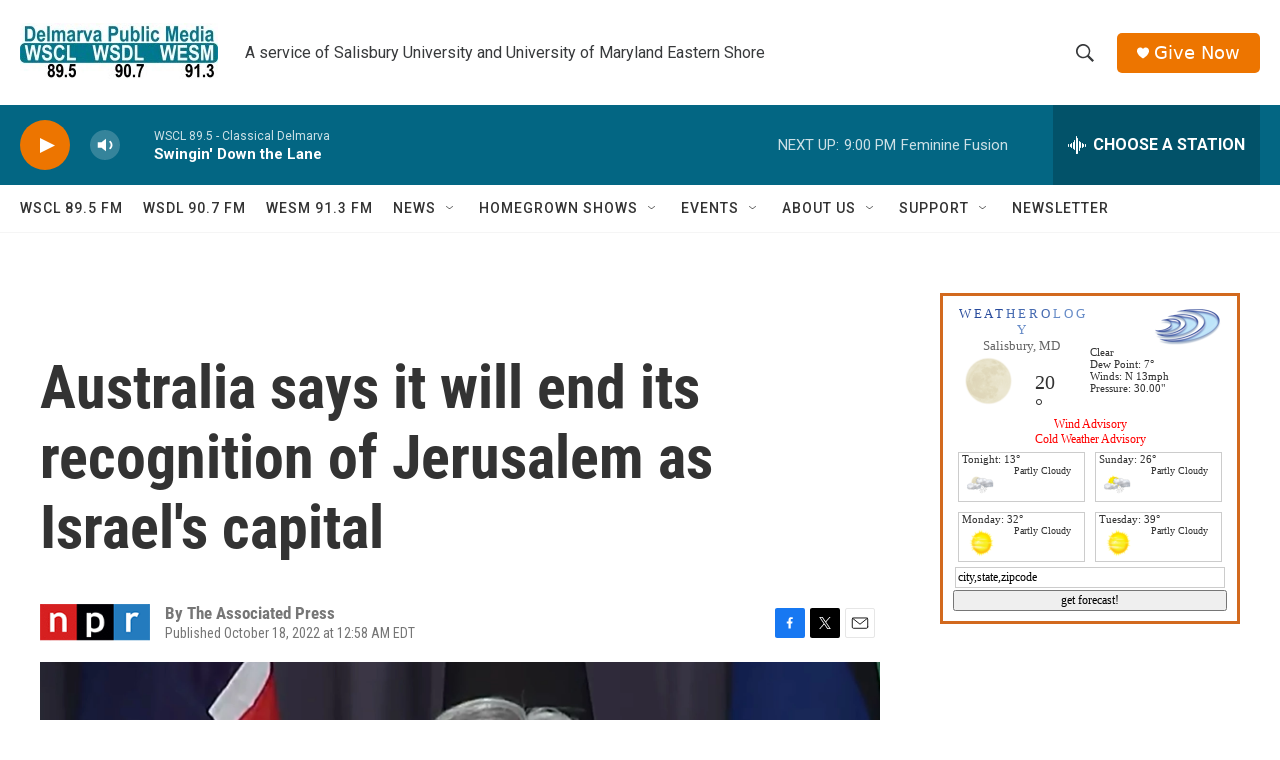

--- FILE ---
content_type: text/html;charset=UTF-8
request_url: https://www.delmarvapublicmedia.org/2022-10-18/australia-says-it-will-end-its-recognition-of-jerusalem-as-israels-capital
body_size: 30674
content:
<!DOCTYPE html>
<html class="ArtP aside" lang="en">
    <head>
    <meta charset="UTF-8">

    

    <style data-cssvarsponyfill="true">
        :root { --siteBgColorInverse: #121212; --primaryTextColorInverse: #ffffff; --secondaryTextColorInverse: #cccccc; --tertiaryTextColorInverse: #cccccc; --headerBgColorInverse: #ffffff; --headerBorderColorInverse: #858585; --headerTextColorInverse: #ffffff; --secC1_Inverse: #a2a2a2; --secC4_Inverse: #282828; --headerNavBarBgColorInverse: #121212; --headerMenuBgColorInverse: #ffffff; --headerMenuTextColorInverse: #6b2b85; --headerMenuTextColorHoverInverse: #6b2b85; --liveBlogTextColorInverse: #ffffff; --applyButtonColorInverse: #4485D5; --applyButtonTextColorInverse: #4485D5; --siteBgColor: #ffffff; --primaryTextColor: #333333; --secondaryTextColor: #666666; --secC1: #767676; --secC4: #f5f5f5; --secC5: #ffffff; --siteBgColor: #ffffff; --siteInverseBgColor: #000000; --linkColor: #1a7fc3; --linkHoverColor: #bb4b26; --headerBgColor: #ffffff; --headerBgColorInverse: #ffffff; --headerBorderColor: #ffffff; --headerBorderColorInverse: #858585; --tertiaryTextColor: #1c1c1c; --headerTextColor: #383a3c; --headerTextColorHover: #1d3a44; --buttonTextColor: #ffffff; --headerNavBarBgColor: #ffffff; --headerNavBarTextColor: #333333; --headerMenuBgColor: #ffffff; --headerMenuTextColor: #012e3c; --headerMenuTextColorHover: #bb4b26; --liveBlogTextColor: #282829; --applyButtonColor: #194173; --applyButtonTextColor: #2c4273; --primaryColor1: #036683; --primaryColor2: #ed7500; --breakingColor: #ff6f00; --secC2: #cccccc; --secC3: #e6e6e6; --secC5: #ffffff; --linkColor: #1a7fc3; --linkHoverColor: #bb4b26; --donateBGColor: #ed7500; --headerIconColor: #ffffff; --hatButtonBgColor: #ffffff; --hatButtonBgHoverColor: #411c58; --hatButtonBorderColor: #411c58; --hatButtonBorderHoverColor: #ffffff; --hatButtoniconColor: #d62021; --hatButtonTextColor: #411c58; --hatButtonTextHoverColor: #ffffff; --footerTextColor: #ffffff; --footerTextBgColor: #ffffff; --footerPartnersBgColor: #cccccc; --listBorderColor: #030202; --gridBorderColor: #e6e6e6; --tagButtonBorderColor: #bb4b26; --tagButtonTextColor: #bb4b26; --breakingTextColor: #ffffff; --sectionTextColor: #ffffff; --contentWidth: 1240px; --primaryHeadlineFont: sans-serif; --secHlFont: sans-serif; --bodyFont: sans-serif; --colorWhite: #ffffff; --colorBlack: #000000;} .fonts-loaded { --primaryHeadlineFont: "Roboto Condensed"; --secHlFont: "Roboto Condensed"; --bodyFont: "Roboto"; --liveBlogBodyFont: "Roboto";}
    </style>

    
    
    <meta name="twitter:card" content="summary_large_image"/>
    
    
    
    
    <meta name="twitter:description" content="The center-left Labor Party government agreed that the Australian Embassy would remain in Tel Aviv and reaffirmed that Jerusalem&#x27;s status must be resolved in peace negotiations."/>
    
    
    <meta name="twitter:image" content="https://npr.brightspotcdn.com/dims4/default/0407840/2147483647/strip/true/crop/5123x2882+0+480/resize/1200x675!/quality/90/?url=https%3A%2F%2Fmedia.npr.org%2Fassets%2Fimg%2F2022%2F10%2F18%2Fap22291121583791-230434292ca6536fc940830384653206a338f985.jpg"/>

    
    <meta name="twitter:image:alt" content="In this image taken from video, Australian Foreign Minister Penny Wong speaks during a press conference, Tuesday, Oct. 18, 2022, in Canberra, Australia."/>
    
    
    
    
    <meta name="twitter:title" content="Australia says it will end its recognition of Jerusalem as Israel&#x27;s capital"/>
    


    <meta property="fb:app_id" content="670253707458258">


    <meta property="og:title" content="Australia says it will end its recognition of Jerusalem as Israel&#x27;s capital">

    <meta property="og:url" content="https://www.delmarvapublicmedia.org/2022-10-18/australia-says-it-will-end-its-recognition-of-jerusalem-as-israels-capital">

    <meta property="og:image" content="https://npr.brightspotcdn.com/dims4/default/3cf6984/2147483647/strip/true/crop/5123x2690+0+576/resize/1200x630!/quality/90/?url=https%3A%2F%2Fmedia.npr.org%2Fassets%2Fimg%2F2022%2F10%2F18%2Fap22291121583791-230434292ca6536fc940830384653206a338f985.jpg">

    
    <meta property="og:image:url" content="https://npr.brightspotcdn.com/dims4/default/3cf6984/2147483647/strip/true/crop/5123x2690+0+576/resize/1200x630!/quality/90/?url=https%3A%2F%2Fmedia.npr.org%2Fassets%2Fimg%2F2022%2F10%2F18%2Fap22291121583791-230434292ca6536fc940830384653206a338f985.jpg">
    
    <meta property="og:image:width" content="1200">
    <meta property="og:image:height" content="630">
    <meta property="og:image:type" content="image/jpeg">
    
    <meta property="og:image:alt" content="In this image taken from video, Australian Foreign Minister Penny Wong speaks during a press conference, Tuesday, Oct. 18, 2022, in Canberra, Australia.">
    

    <meta property="og:description" content="The center-left Labor Party government agreed that the Australian Embassy would remain in Tel Aviv and reaffirmed that Jerusalem&#x27;s status must be resolved in peace negotiations.">

    <meta property="og:site_name" content="Delmarva Public Media">



    <meta property="og:type" content="article">

    <meta property="article:author" content="">

    <meta property="article:published_time" content="2022-10-18T04:58:21">

    <meta property="article:modified_time" content="2022-10-18T04:59:04.533">

    <meta property="article:tag" content="NPR News">


    <link data-cssvarsponyfill="true" class="Webpack-css" rel="stylesheet" href="https://npr.brightspotcdn.com/resource/00000177-1bc0-debb-a57f-dfcf4a950000/styleguide/All.min.0db89f2a608a6b13cec2d9fc84f71c45.gz.css">

    

    <style>.FooterNavigation-items-item {
    display: inline-block
}</style>
<style>[class*='-articleBody'] > ul,
[class*='-articleBody'] > ul ul {
    list-style-type: disc;
}</style>


    <meta name="viewport" content="width=device-width, initial-scale=1, viewport-fit=cover"><title>Australia says it will end its recognition of Jerusalem as Israel&#x27;s capital</title><meta name="description" content="The center-left Labor Party government agreed that the Australian Embassy would remain in Tel Aviv and reaffirmed that Jerusalem&#x27;s status must be resolved in peace negotiations."><link rel="canonical" href="https://www.npr.org/2022/10/18/1129609399/australia-will-end-recognition-of-jerusalem-as-israel-capital"><meta name="brightspot.contentId" content="00000183-e975-d1cc-abb3-ebf5a4610000"><link rel="apple-touch-icon"sizes="180x180"href="/apple-touch-icon.png"><link rel="icon"type="image/png"href="/favicon-32x32.png"><link rel="icon"type="image/png"href="/favicon-16x16.png">
    
    
    <meta name="brightspot-dataLayer" content="{
  &quot;author&quot; : &quot;The Associated Press&quot;,
  &quot;bspStoryId&quot; : &quot;00000183-e975-d1cc-abb3-ebf5a4610000&quot;,
  &quot;category&quot; : &quot;&quot;,
  &quot;inlineAudio&quot; : 0,
  &quot;keywords&quot; : &quot;NPR News&quot;,
  &quot;nprCmsSite&quot; : true,
  &quot;nprStoryId&quot; : &quot;1129609399&quot;,
  &quot;pageType&quot; : &quot;news-story&quot;,
  &quot;program&quot; : &quot;&quot;,
  &quot;publishedDate&quot; : &quot;2022-10-18T00:58:21Z&quot;,
  &quot;siteName&quot; : &quot;Delmarva Public Media&quot;,
  &quot;station&quot; : &quot;Delmarva Public Media&quot;,
  &quot;stationOrgId&quot; : &quot;1177&quot;,
  &quot;storyOrgId&quot; : &quot;s1&quot;,
  &quot;storyTheme&quot; : &quot;news-story&quot;,
  &quot;storyTitle&quot; : &quot;Australia says it will end its recognition of Jerusalem as Israel&#x27;s capital&quot;,
  &quot;timezone&quot; : &quot;America/New_York&quot;,
  &quot;wordCount&quot; : 0,
  &quot;series&quot; : &quot;&quot;
}">
    <script id="brightspot-dataLayer">
        (function () {
            var dataValue = document.head.querySelector('meta[name="brightspot-dataLayer"]').content;
            if (dataValue) {
                window.brightspotDataLayer = JSON.parse(dataValue);
            }
        })();
    </script>

    <link rel="amphtml" href="https://www.delmarvapublicmedia.org/2022-10-18/australia-says-it-will-end-its-recognition-of-jerusalem-as-israels-capital?_amp=true">

    

    
    <script src="https://npr.brightspotcdn.com/resource/00000177-1bc0-debb-a57f-dfcf4a950000/styleguide/All.min.fd8f7fccc526453c829dde80fc7c2ef5.gz.js" async></script>
    

    <script async="async" src="https://securepubads.g.doubleclick.net/tag/js/gpt.js"></script>
<script type="text/javascript">
    // Google tag setup
    var googletag = googletag || {};
    googletag.cmd = googletag.cmd || [];

    googletag.cmd.push(function () {
        // @see https://developers.google.com/publisher-tag/reference#googletag.PubAdsService_enableLazyLoad
        googletag.pubads().enableLazyLoad({
            fetchMarginPercent: 100, // fetch and render ads within this % of viewport
            renderMarginPercent: 100,
            mobileScaling: 1  // Same on mobile.
        });

        googletag.pubads().enableSingleRequest()
        googletag.pubads().enableAsyncRendering()
        googletag.pubads().collapseEmptyDivs()
        googletag.pubads().disableInitialLoad()
        googletag.enableServices()
    })
</script>
<script type="application/ld+json">{"@context":"http://schema.org","@type":"ListenAction","description":"The center-left Labor Party government agreed that the Australian Embassy would remain in Tel Aviv and reaffirmed that Jerusalem's status must be resolved in peace negotiations.","name":"Australia says it will end its recognition of Jerusalem as Israel's capital"}</script><script>

  window.fbAsyncInit = function() {
      FB.init({
          
              appId : '670253707458258',
          
          xfbml : true,
          version : 'v2.9'
      });
  };

  (function(d, s, id){
     var js, fjs = d.getElementsByTagName(s)[0];
     if (d.getElementById(id)) {return;}
     js = d.createElement(s); js.id = id;
     js.src = "//connect.facebook.net/en_US/sdk.js";
     fjs.parentNode.insertBefore(js, fjs);
   }(document, 'script', 'facebook-jssdk'));
</script>
<script type="application/ld+json">{"@context":"http://schema.org","@type":"NewsArticle","author":[{"@context":"http://schema.org","@type":"Person","name":"The Associated Press"}],"dateModified":"2022-10-18T00:59:04Z","datePublished":"2022-10-18T00:58:21Z","headline":"Australia says it will end its recognition of Jerusalem as Israel's capital","image":{"@context":"http://schema.org","@type":"ImageObject","url":"https://media.npr.org/assets/img/2022/10/18/ap22291121583791-230434292ca6536fc940830384653206a338f985.jpg"},"mainEntityOfPage":{"@type":"NewsArticle","@id":"https://www.delmarvapublicmedia.org/2022-10-18/australia-says-it-will-end-its-recognition-of-jerusalem-as-israels-capital"},"publisher":{"@type":"Organization","name":"Delmarva Public Media","logo":{"@context":"http://schema.org","@type":"ImageObject","height":"60","url":"https://npr.brightspotcdn.com/dims4/default/061aa69/2147483647/resize/x60/quality/90/?url=http%3A%2F%2Fnpr-brightspot.s3.amazonaws.com%2F91%2F99%2Fa065619c46eb92b95103d15bd144%2Fdpm-identifier-cmyk-final-sp20-pub-2356-jpeg.jpg","width":"198"}}}</script><meta name="gtm-dataLayer" content="{
  &quot;gtmAuthor&quot; : &quot;The Associated Press&quot;,
  &quot;gtmBspStoryId&quot; : &quot;00000183-e975-d1cc-abb3-ebf5a4610000&quot;,
  &quot;gtmCategory&quot; : &quot;&quot;,
  &quot;gtmInlineAudio&quot; : 0,
  &quot;gtmKeywords&quot; : &quot;NPR News&quot;,
  &quot;gtmNprCmsSite&quot; : true,
  &quot;gtmNprStoryId&quot; : &quot;1129609399&quot;,
  &quot;gtmPageType&quot; : &quot;news-story&quot;,
  &quot;gtmProgram&quot; : &quot;&quot;,
  &quot;gtmPublishedDate&quot; : &quot;2022-10-18T00:58:21Z&quot;,
  &quot;gtmSiteName&quot; : &quot;Delmarva Public Media&quot;,
  &quot;gtmStation&quot; : &quot;Delmarva Public Media&quot;,
  &quot;gtmStationOrgId&quot; : &quot;1177&quot;,
  &quot;gtmStoryOrgId&quot; : &quot;s1&quot;,
  &quot;gtmStoryTheme&quot; : &quot;news-story&quot;,
  &quot;gtmStoryTitle&quot; : &quot;Australia says it will end its recognition of Jerusalem as Israel&#x27;s capital&quot;,
  &quot;gtmTimezone&quot; : &quot;America/New_York&quot;,
  &quot;gtmWordCount&quot; : 0,
  &quot;gtmSeries&quot; : &quot;&quot;
}"><script>

    (function () {
        var dataValue = document.head.querySelector('meta[name="gtm-dataLayer"]').content;
        if (dataValue) {
            window.dataLayer = window.dataLayer || [];
            dataValue = JSON.parse(dataValue);
            dataValue['event'] = 'gtmFirstView';
            window.dataLayer.push(dataValue);
        }
    })();

    (function(w,d,s,l,i){w[l]=w[l]||[];w[l].push({'gtm.start':
            new Date().getTime(),event:'gtm.js'});var f=d.getElementsByTagName(s)[0],
        j=d.createElement(s),dl=l!='dataLayer'?'&l='+l:'';j.async=true;j.src=
        'https://www.googletagmanager.com/gtm.js?id='+i+dl;f.parentNode.insertBefore(j,f);
})(window,document,'script','dataLayer','GTM-N39QFDR');</script><script>window.addEventListener('DOMContentLoaded', (event) => {
    window.nulldurationobserver = new MutationObserver(function (mutations) {
        document.querySelectorAll('.StreamPill-duration').forEach(pill => { 
      if (pill.innerText == "LISTENNULL") {
         pill.innerText = "LISTEN"
      } 
    });
      });

      window.nulldurationobserver.observe(document.body, {
        childList: true,
        subtree: true
      });
});
</script>


    <script>
        var head = document.getElementsByTagName('head')
        head = head[0]
        var link = document.createElement('link');
        link.setAttribute('href', 'https://fonts.googleapis.com/css?family=Roboto Condensed|Roboto|Roboto:400,500,700&display=swap');
        var relList = link.relList;

        if (relList && relList.supports('preload')) {
            link.setAttribute('as', 'style');
            link.setAttribute('rel', 'preload');
            link.setAttribute('onload', 'this.rel="stylesheet"');
            link.setAttribute('crossorigin', 'anonymous');
        } else {
            link.setAttribute('rel', 'stylesheet');
        }

        head.appendChild(link);
    </script>
</head>


    <body class="Page-body" data-content-width="1240px">
    <noscript>
    <iframe src="https://www.googletagmanager.com/ns.html?id=GTM-N39QFDR" height="0" width="0" style="display:none;visibility:hidden"></iframe>
</noscript>
        

    <!-- Putting icons here, so we don't have to include in a bunch of -body hbs's -->
<svg xmlns="http://www.w3.org/2000/svg" style="display:none" id="iconsMap1" class="iconsMap">
    <symbol id="play-icon" viewBox="0 0 115 115">
        <polygon points="0,0 115,57.5 0,115" fill="currentColor" />
    </symbol>
    <symbol id="grid" viewBox="0 0 32 32">
            <g>
                <path d="M6.4,5.7 C6.4,6.166669 6.166669,6.4 5.7,6.4 L0.7,6.4 C0.233331,6.4 0,6.166669 0,5.7 L0,0.7 C0,0.233331 0.233331,0 0.7,0 L5.7,0 C6.166669,0 6.4,0.233331 6.4,0.7 L6.4,5.7 Z M19.2,5.7 C19.2,6.166669 18.966669,6.4 18.5,6.4 L13.5,6.4 C13.033331,6.4 12.8,6.166669 12.8,5.7 L12.8,0.7 C12.8,0.233331 13.033331,0 13.5,0 L18.5,0 C18.966669,0 19.2,0.233331 19.2,0.7 L19.2,5.7 Z M32,5.7 C32,6.166669 31.766669,6.4 31.3,6.4 L26.3,6.4 C25.833331,6.4 25.6,6.166669 25.6,5.7 L25.6,0.7 C25.6,0.233331 25.833331,0 26.3,0 L31.3,0 C31.766669,0 32,0.233331 32,0.7 L32,5.7 Z M6.4,18.5 C6.4,18.966669 6.166669,19.2 5.7,19.2 L0.7,19.2 C0.233331,19.2 0,18.966669 0,18.5 L0,13.5 C0,13.033331 0.233331,12.8 0.7,12.8 L5.7,12.8 C6.166669,12.8 6.4,13.033331 6.4,13.5 L6.4,18.5 Z M19.2,18.5 C19.2,18.966669 18.966669,19.2 18.5,19.2 L13.5,19.2 C13.033331,19.2 12.8,18.966669 12.8,18.5 L12.8,13.5 C12.8,13.033331 13.033331,12.8 13.5,12.8 L18.5,12.8 C18.966669,12.8 19.2,13.033331 19.2,13.5 L19.2,18.5 Z M32,18.5 C32,18.966669 31.766669,19.2 31.3,19.2 L26.3,19.2 C25.833331,19.2 25.6,18.966669 25.6,18.5 L25.6,13.5 C25.6,13.033331 25.833331,12.8 26.3,12.8 L31.3,12.8 C31.766669,12.8 32,13.033331 32,13.5 L32,18.5 Z M6.4,31.3 C6.4,31.766669 6.166669,32 5.7,32 L0.7,32 C0.233331,32 0,31.766669 0,31.3 L0,26.3 C0,25.833331 0.233331,25.6 0.7,25.6 L5.7,25.6 C6.166669,25.6 6.4,25.833331 6.4,26.3 L6.4,31.3 Z M19.2,31.3 C19.2,31.766669 18.966669,32 18.5,32 L13.5,32 C13.033331,32 12.8,31.766669 12.8,31.3 L12.8,26.3 C12.8,25.833331 13.033331,25.6 13.5,25.6 L18.5,25.6 C18.966669,25.6 19.2,25.833331 19.2,26.3 L19.2,31.3 Z M32,31.3 C32,31.766669 31.766669,32 31.3,32 L26.3,32 C25.833331,32 25.6,31.766669 25.6,31.3 L25.6,26.3 C25.6,25.833331 25.833331,25.6 26.3,25.6 L31.3,25.6 C31.766669,25.6 32,25.833331 32,26.3 L32,31.3 Z" id=""></path>
            </g>
    </symbol>
    <symbol id="radio-stream" width="18" height="19" viewBox="0 0 18 19">
        <g fill="currentColor" fill-rule="nonzero">
            <path d="M.5 8c-.276 0-.5.253-.5.565v1.87c0 .312.224.565.5.565s.5-.253.5-.565v-1.87C1 8.253.776 8 .5 8zM2.5 8c-.276 0-.5.253-.5.565v1.87c0 .312.224.565.5.565s.5-.253.5-.565v-1.87C3 8.253 2.776 8 2.5 8zM3.5 7c-.276 0-.5.276-.5.617v3.766c0 .34.224.617.5.617s.5-.276.5-.617V7.617C4 7.277 3.776 7 3.5 7zM5.5 6c-.276 0-.5.275-.5.613v5.774c0 .338.224.613.5.613s.5-.275.5-.613V6.613C6 6.275 5.776 6 5.5 6zM6.5 4c-.276 0-.5.26-.5.58v8.84c0 .32.224.58.5.58s.5-.26.5-.58V4.58C7 4.26 6.776 4 6.5 4zM8.5 0c-.276 0-.5.273-.5.61v17.78c0 .337.224.61.5.61s.5-.273.5-.61V.61C9 .273 8.776 0 8.5 0zM9.5 2c-.276 0-.5.274-.5.612v14.776c0 .338.224.612.5.612s.5-.274.5-.612V2.612C10 2.274 9.776 2 9.5 2zM11.5 5c-.276 0-.5.276-.5.616v8.768c0 .34.224.616.5.616s.5-.276.5-.616V5.616c0-.34-.224-.616-.5-.616zM12.5 6c-.276 0-.5.262-.5.584v4.832c0 .322.224.584.5.584s.5-.262.5-.584V6.584c0-.322-.224-.584-.5-.584zM14.5 7c-.276 0-.5.29-.5.647v3.706c0 .357.224.647.5.647s.5-.29.5-.647V7.647C15 7.29 14.776 7 14.5 7zM15.5 8c-.276 0-.5.253-.5.565v1.87c0 .312.224.565.5.565s.5-.253.5-.565v-1.87c0-.312-.224-.565-.5-.565zM17.5 8c-.276 0-.5.253-.5.565v1.87c0 .312.224.565.5.565s.5-.253.5-.565v-1.87c0-.312-.224-.565-.5-.565z"/>
        </g>
    </symbol>
    <symbol id="icon-magnify" viewBox="0 0 31 31">
        <g>
            <path fill-rule="evenodd" d="M22.604 18.89l-.323.566 8.719 8.8L28.255 31l-8.719-8.8-.565.404c-2.152 1.346-4.386 2.018-6.7 2.018-3.39 0-6.284-1.21-8.679-3.632C1.197 18.568 0 15.66 0 12.27c0-3.39 1.197-6.283 3.592-8.678C5.987 1.197 8.88 0 12.271 0c3.39 0 6.283 1.197 8.678 3.592 2.395 2.395 3.593 5.288 3.593 8.679 0 2.368-.646 4.574-1.938 6.62zM19.162 5.77C17.322 3.925 15.089 3 12.46 3c-2.628 0-4.862.924-6.702 2.77C3.92 7.619 3 9.862 3 12.5c0 2.639.92 4.882 2.76 6.73C7.598 21.075 9.832 22 12.46 22c2.629 0 4.862-.924 6.702-2.77C21.054 17.33 22 15.085 22 12.5c0-2.586-.946-4.83-2.838-6.73z"/>
        </g>
    </symbol>
    <symbol id="burger-menu" viewBox="0 0 14 10">
        <g>
            <path fill-rule="evenodd" d="M0 5.5v-1h14v1H0zM0 1V0h14v1H0zm0 9V9h14v1H0z"></path>
        </g>
    </symbol>
    <symbol id="close-x" viewBox="0 0 14 14">
        <g>
            <path fill-rule="nonzero" d="M6.336 7L0 .664.664 0 7 6.336 13.336 0 14 .664 7.664 7 14 13.336l-.664.664L7 7.664.664 14 0 13.336 6.336 7z"></path>
        </g>
    </symbol>
    <symbol id="share-more-arrow" viewBox="0 0 512 512" style="enable-background:new 0 0 512 512;">
        <g>
            <g>
                <path d="M512,241.7L273.643,3.343v156.152c-71.41,3.744-138.015,33.337-188.958,84.28C30.075,298.384,0,370.991,0,448.222v60.436
                    l29.069-52.985c45.354-82.671,132.173-134.027,226.573-134.027c5.986,0,12.004,0.212,18.001,0.632v157.779L512,241.7z
                    M255.642,290.666c-84.543,0-163.661,36.792-217.939,98.885c26.634-114.177,129.256-199.483,251.429-199.483h15.489V78.131
                    l163.568,163.568L304.621,405.267V294.531l-13.585-1.683C279.347,291.401,267.439,290.666,255.642,290.666z"></path>
            </g>
        </g>
    </symbol>
    <symbol id="chevron" viewBox="0 0 100 100">
        <g>
            <path d="M22.4566257,37.2056786 L-21.4456527,71.9511488 C-22.9248661,72.9681457 -24.9073712,72.5311671 -25.8758148,70.9765924 L-26.9788683,69.2027424 C-27.9450684,67.6481676 -27.5292733,65.5646602 -26.0500598,64.5484493 L20.154796,28.2208967 C21.5532435,27.2597011 23.3600078,27.2597011 24.759951,28.2208967 L71.0500598,64.4659264 C72.5292733,65.4829232 72.9450684,67.5672166 71.9788683,69.1217913 L70.8750669,70.8956413 C69.9073712,72.4502161 67.9241183,72.8848368 66.4449048,71.8694118 L22.4566257,37.2056786 Z" id="Transparent-Chevron" transform="translate(22.500000, 50.000000) rotate(90.000000) translate(-22.500000, -50.000000) "></path>
        </g>
    </symbol>
</svg>

<svg xmlns="http://www.w3.org/2000/svg" style="display:none" id="iconsMap2" class="iconsMap">
    <symbol id="mono-icon-facebook" viewBox="0 0 10 19">
        <path fill-rule="evenodd" d="M2.707 18.25V10.2H0V7h2.707V4.469c0-1.336.375-2.373 1.125-3.112C4.582.62 5.578.25 6.82.25c1.008 0 1.828.047 2.461.14v2.848H7.594c-.633 0-1.067.14-1.301.422-.188.235-.281.61-.281 1.125V7H9l-.422 3.2H6.012v8.05H2.707z"></path>
    </symbol>
    <symbol id="mono-icon-instagram" viewBox="0 0 17 17">
        <g>
            <path fill-rule="evenodd" d="M8.281 4.207c.727 0 1.4.182 2.022.545a4.055 4.055 0 0 1 1.476 1.477c.364.62.545 1.294.545 2.021 0 .727-.181 1.4-.545 2.021a4.055 4.055 0 0 1-1.476 1.477 3.934 3.934 0 0 1-2.022.545c-.726 0-1.4-.182-2.021-.545a4.055 4.055 0 0 1-1.477-1.477 3.934 3.934 0 0 1-.545-2.021c0-.727.182-1.4.545-2.021A4.055 4.055 0 0 1 6.26 4.752a3.934 3.934 0 0 1 2.021-.545zm0 6.68a2.54 2.54 0 0 0 1.864-.774 2.54 2.54 0 0 0 .773-1.863 2.54 2.54 0 0 0-.773-1.863 2.54 2.54 0 0 0-1.864-.774 2.54 2.54 0 0 0-1.863.774 2.54 2.54 0 0 0-.773 1.863c0 .727.257 1.348.773 1.863a2.54 2.54 0 0 0 1.863.774zM13.45 4.03c-.023.258-.123.48-.299.668a.856.856 0 0 1-.65.281.913.913 0 0 1-.668-.28.913.913 0 0 1-.281-.669c0-.258.094-.48.281-.668a.913.913 0 0 1 .668-.28c.258 0 .48.093.668.28.187.188.281.41.281.668zm2.672.95c.023.656.035 1.746.035 3.269 0 1.523-.017 2.62-.053 3.287-.035.668-.134 1.248-.298 1.74a4.098 4.098 0 0 1-.967 1.53 4.098 4.098 0 0 1-1.53.966c-.492.164-1.072.264-1.74.3-.668.034-1.763.052-3.287.052-1.523 0-2.619-.018-3.287-.053-.668-.035-1.248-.146-1.74-.334a3.747 3.747 0 0 1-1.53-.931 4.098 4.098 0 0 1-.966-1.53c-.164-.492-.264-1.072-.299-1.74C.424 10.87.406 9.773.406 8.25S.424 5.63.46 4.963c.035-.668.135-1.248.299-1.74.21-.586.533-1.096.967-1.53A4.098 4.098 0 0 1 3.254.727c.492-.164 1.072-.264 1.74-.3C5.662.394 6.758.376 8.281.376c1.524 0 2.62.018 3.287.053.668.035 1.248.135 1.74.299a4.098 4.098 0 0 1 2.496 2.496c.165.492.27 1.078.317 1.757zm-1.687 7.91c.14-.399.234-1.032.28-1.899.024-.515.036-1.242.036-2.18V7.689c0-.961-.012-1.688-.035-2.18-.047-.89-.14-1.524-.281-1.899a2.537 2.537 0 0 0-1.512-1.511c-.375-.14-1.008-.235-1.899-.282a51.292 51.292 0 0 0-2.18-.035H7.72c-.938 0-1.664.012-2.18.035-.867.047-1.5.141-1.898.282a2.537 2.537 0 0 0-1.512 1.511c-.14.375-.234 1.008-.281 1.899a51.292 51.292 0 0 0-.036 2.18v1.125c0 .937.012 1.664.036 2.18.047.866.14 1.5.28 1.898.306.726.81 1.23 1.513 1.511.398.141 1.03.235 1.898.282.516.023 1.242.035 2.18.035h1.125c.96 0 1.687-.012 2.18-.035.89-.047 1.523-.141 1.898-.282.726-.304 1.23-.808 1.512-1.511z"></path>
        </g>
    </symbol>
    <symbol id="mono-icon-email" viewBox="0 0 512 512">
        <g>
            <path d="M67,148.7c11,5.8,163.8,89.1,169.5,92.1c5.7,3,11.5,4.4,20.5,4.4c9,0,14.8-1.4,20.5-4.4c5.7-3,158.5-86.3,169.5-92.1
                c4.1-2.1,11-5.9,12.5-10.2c2.6-7.6-0.2-10.5-11.3-10.5H257H65.8c-11.1,0-13.9,3-11.3,10.5C56,142.9,62.9,146.6,67,148.7z"></path>
            <path d="M455.7,153.2c-8.2,4.2-81.8,56.6-130.5,88.1l82.2,92.5c2,2,2.9,4.4,1.8,5.6c-1.2,1.1-3.8,0.5-5.9-1.4l-98.6-83.2
                c-14.9,9.6-25.4,16.2-27.2,17.2c-7.7,3.9-13.1,4.4-20.5,4.4c-7.4,0-12.8-0.5-20.5-4.4c-1.9-1-12.3-7.6-27.2-17.2l-98.6,83.2
                c-2,2-4.7,2.6-5.9,1.4c-1.2-1.1-0.3-3.6,1.7-5.6l82.1-92.5c-48.7-31.5-123.1-83.9-131.3-88.1c-8.8-4.5-9.3,0.8-9.3,4.9
                c0,4.1,0,205,0,205c0,9.3,13.7,20.9,23.5,20.9H257h185.5c9.8,0,21.5-11.7,21.5-20.9c0,0,0-201,0-205
                C464,153.9,464.6,148.7,455.7,153.2z"></path>
        </g>
    </symbol>
    <symbol id="default-image" width="24" height="24" viewBox="0 0 24 24" fill="none" stroke="currentColor" stroke-width="2" stroke-linecap="round" stroke-linejoin="round" class="feather feather-image">
        <rect x="3" y="3" width="18" height="18" rx="2" ry="2"></rect>
        <circle cx="8.5" cy="8.5" r="1.5"></circle>
        <polyline points="21 15 16 10 5 21"></polyline>
    </symbol>
    <symbol id="icon-email" width="18px" viewBox="0 0 20 14">
        <g id="Symbols" stroke="none" stroke-width="1" fill="none" fill-rule="evenodd" stroke-linecap="round" stroke-linejoin="round">
            <g id="social-button-bar" transform="translate(-125.000000, -8.000000)" stroke="#000000">
                <g id="Group-2" transform="translate(120.000000, 0.000000)">
                    <g id="envelope" transform="translate(6.000000, 9.000000)">
                        <path d="M17.5909091,10.6363636 C17.5909091,11.3138182 17.0410909,11.8636364 16.3636364,11.8636364 L1.63636364,11.8636364 C0.958909091,11.8636364 0.409090909,11.3138182 0.409090909,10.6363636 L0.409090909,1.63636364 C0.409090909,0.958090909 0.958909091,0.409090909 1.63636364,0.409090909 L16.3636364,0.409090909 C17.0410909,0.409090909 17.5909091,0.958090909 17.5909091,1.63636364 L17.5909091,10.6363636 L17.5909091,10.6363636 Z" id="Stroke-406"></path>
                        <polyline id="Stroke-407" points="17.1818182 0.818181818 9 7.36363636 0.818181818 0.818181818"></polyline>
                    </g>
                </g>
            </g>
        </g>
    </symbol>
    <symbol id="mono-icon-print" viewBox="0 0 12 12">
        <g fill-rule="evenodd">
            <path fill-rule="nonzero" d="M9 10V7H3v3H1a1 1 0 0 1-1-1V4a1 1 0 0 1 1-1h10a1 1 0 0 1 1 1v3.132A2.868 2.868 0 0 1 9.132 10H9zm.5-4.5a1 1 0 1 0 0-2 1 1 0 0 0 0 2zM3 0h6v2H3z"></path>
            <path d="M4 8h4v4H4z"></path>
        </g>
    </symbol>
    <symbol id="mono-icon-copylink" viewBox="0 0 12 12">
        <g fill-rule="evenodd">
            <path d="M10.199 2.378c.222.205.4.548.465.897.062.332.016.614-.132.774L8.627 6.106c-.187.203-.512.232-.75-.014a.498.498 0 0 0-.706.028.499.499 0 0 0 .026.706 1.509 1.509 0 0 0 2.165-.04l1.903-2.06c.37-.398.506-.98.382-1.636-.105-.557-.392-1.097-.77-1.445L9.968.8C9.591.452 9.03.208 8.467.145 7.803.072 7.233.252 6.864.653L4.958 2.709a1.509 1.509 0 0 0 .126 2.161.5.5 0 1 0 .68-.734c-.264-.218-.26-.545-.071-.747L7.597 1.33c.147-.16.425-.228.76-.19.353.038.71.188.931.394l.91.843.001.001zM1.8 9.623c-.222-.205-.4-.549-.465-.897-.062-.332-.016-.614.132-.774l1.905-2.057c.187-.203.512-.232.75.014a.498.498 0 0 0 .706-.028.499.499 0 0 0-.026-.706 1.508 1.508 0 0 0-2.165.04L.734 7.275c-.37.399-.506.98-.382 1.637.105.557.392 1.097.77 1.445l.91.843c.376.35.937.594 1.5.656.664.073 1.234-.106 1.603-.507L7.04 9.291a1.508 1.508 0 0 0-.126-2.16.5.5 0 0 0-.68.734c.264.218.26.545.071.747l-1.904 2.057c-.147.16-.425.228-.76.191-.353-.038-.71-.188-.931-.394l-.91-.843z"></path>
            <path d="M8.208 3.614a.5.5 0 0 0-.707.028L3.764 7.677a.5.5 0 0 0 .734.68L8.235 4.32a.5.5 0 0 0-.027-.707"></path>
        </g>
    </symbol>
    <symbol id="mono-icon-linkedin" viewBox="0 0 16 17">
        <g fill-rule="evenodd">
            <path d="M3.734 16.125H.464V5.613h3.27zM2.117 4.172c-.515 0-.96-.188-1.336-.563A1.825 1.825 0 0 1 .22 2.273c0-.515.187-.96.562-1.335.375-.375.82-.563 1.336-.563.516 0 .961.188 1.336.563.375.375.563.82.563 1.335 0 .516-.188.961-.563 1.336-.375.375-.82.563-1.336.563zM15.969 16.125h-3.27v-5.133c0-.844-.07-1.453-.21-1.828-.259-.633-.762-.95-1.512-.95s-1.278.282-1.582.845c-.235.421-.352 1.043-.352 1.863v5.203H5.809V5.613h3.128v1.442h.036c.234-.469.609-.856 1.125-1.16.562-.375 1.218-.563 1.968-.563 1.524 0 2.59.48 3.2 1.441.468.774.703 1.97.703 3.586v5.766z"></path>
        </g>
    </symbol>
    <symbol id="mono-icon-pinterest" viewBox="0 0 512 512">
        <g>
            <path d="M256,32C132.3,32,32,132.3,32,256c0,91.7,55.2,170.5,134.1,205.2c-0.6-15.6-0.1-34.4,3.9-51.4
                c4.3-18.2,28.8-122.1,28.8-122.1s-7.2-14.3-7.2-35.4c0-33.2,19.2-58,43.2-58c20.4,0,30.2,15.3,30.2,33.6
                c0,20.5-13.1,51.1-19.8,79.5c-5.6,23.8,11.9,43.1,35.4,43.1c42.4,0,71-54.5,71-119.1c0-49.1-33.1-85.8-93.2-85.8
                c-67.9,0-110.3,50.7-110.3,107.3c0,19.5,5.8,33.3,14.8,43.9c4.1,4.9,4.7,6.9,3.2,12.5c-1.1,4.1-3.5,14-4.6,18
                c-1.5,5.7-6.1,7.7-11.2,5.6c-31.3-12.8-45.9-47-45.9-85.6c0-63.6,53.7-139.9,160.1-139.9c85.5,0,141.8,61.9,141.8,128.3
                c0,87.9-48.9,153.5-120.9,153.5c-24.2,0-46.9-13.1-54.7-27.9c0,0-13,51.6-15.8,61.6c-4.7,17.3-14,34.5-22.5,48
                c20.1,5.9,41.4,9.2,63.5,9.2c123.7,0,224-100.3,224-224C480,132.3,379.7,32,256,32z"></path>
        </g>
    </symbol>
    <symbol id="mono-icon-tumblr" viewBox="0 0 512 512">
        <g>
            <path d="M321.2,396.3c-11.8,0-22.4-2.8-31.5-8.3c-6.9-4.1-11.5-9.6-14-16.4c-2.6-6.9-3.6-22.3-3.6-46.4V224h96v-64h-96V48h-61.9
                c-2.7,21.5-7.5,44.7-14.5,58.6c-7,13.9-14,25.8-25.6,35.7c-11.6,9.9-25.6,17.9-41.9,23.3V224h48v140.4c0,19,2,33.5,5.9,43.5
                c4,10,11.1,19.5,21.4,28.4c10.3,8.9,22.8,15.7,37.3,20.5c14.6,4.8,31.4,7.2,50.4,7.2c16.7,0,30.3-1.7,44.7-5.1
                c14.4-3.4,30.5-9.3,48.2-17.6v-65.6C363.2,389.4,342.3,396.3,321.2,396.3z"></path>
        </g>
    </symbol>
    <symbol id="mono-icon-twitter" viewBox="0 0 1200 1227">
        <g>
            <path d="M714.163 519.284L1160.89 0H1055.03L667.137 450.887L357.328 0H0L468.492 681.821L0 1226.37H105.866L515.491
            750.218L842.672 1226.37H1200L714.137 519.284H714.163ZM569.165 687.828L521.697 619.934L144.011 79.6944H306.615L611.412
            515.685L658.88 583.579L1055.08 1150.3H892.476L569.165 687.854V687.828Z" fill="white"></path>
        </g>
    </symbol>
    <symbol id="mono-icon-youtube" viewBox="0 0 512 512">
        <g>
            <path fill-rule="evenodd" d="M508.6,148.8c0-45-33.1-81.2-74-81.2C379.2,65,322.7,64,265,64c-3,0-6,0-9,0s-6,0-9,0c-57.6,0-114.2,1-169.6,3.6
                c-40.8,0-73.9,36.4-73.9,81.4C1,184.6-0.1,220.2,0,255.8C-0.1,291.4,1,327,3.4,362.7c0,45,33.1,81.5,73.9,81.5
                c58.2,2.7,117.9,3.9,178.6,3.8c60.8,0.2,120.3-1,178.6-3.8c40.9,0,74-36.5,74-81.5c2.4-35.7,3.5-71.3,3.4-107
                C512.1,220.1,511,184.5,508.6,148.8z M207,353.9V157.4l145,98.2L207,353.9z"></path>
        </g>
    </symbol>
    <symbol id="mono-icon-flipboard" viewBox="0 0 500 500">
        <g>
            <path d="M0,0V500H500V0ZM400,200H300V300H200V400H100V100H400Z"></path>
        </g>
    </symbol>
    <symbol id="mono-icon-bluesky" viewBox="0 0 568 501">
        <g>
            <path d="M123.121 33.6637C188.241 82.5526 258.281 181.681 284 234.873C309.719 181.681 379.759 82.5526 444.879
            33.6637C491.866 -1.61183 568 -28.9064 568 57.9464C568 75.2916 558.055 203.659 552.222 224.501C531.947 296.954
            458.067 315.434 392.347 304.249C507.222 323.8 536.444 388.56 473.333 453.32C353.473 576.312 301.061 422.461
            287.631 383.039C285.169 375.812 284.017 372.431 284 375.306C283.983 372.431 282.831 375.812 280.369 383.039C266.939
            422.461 214.527 576.312 94.6667 453.32C31.5556 388.56 60.7778 323.8 175.653 304.249C109.933 315.434 36.0535
            296.954 15.7778 224.501C9.94525 203.659 0 75.2916 0 57.9464C0 -28.9064 76.1345 -1.61183 123.121 33.6637Z"
            fill="white">
            </path>
        </g>
    </symbol>
    <symbol id="mono-icon-threads" viewBox="0 0 192 192">
        <g>
            <path d="M141.537 88.9883C140.71 88.5919 139.87 88.2104 139.019 87.8451C137.537 60.5382 122.616 44.905 97.5619 44.745C97.4484 44.7443 97.3355 44.7443 97.222 44.7443C82.2364 44.7443 69.7731 51.1409 62.102 62.7807L75.881 72.2328C81.6116 63.5383 90.6052 61.6848 97.2286 61.6848C97.3051 61.6848 97.3819 61.6848 97.4576 61.6855C105.707 61.7381 111.932 64.1366 115.961 68.814C118.893 72.2193 120.854 76.925 121.825 82.8638C114.511 81.6207 106.601 81.2385 98.145 81.7233C74.3247 83.0954 59.0111 96.9879 60.0396 116.292C60.5615 126.084 65.4397 134.508 73.775 140.011C80.8224 144.663 89.899 146.938 99.3323 146.423C111.79 145.74 121.563 140.987 128.381 132.296C133.559 125.696 136.834 117.143 138.28 106.366C144.217 109.949 148.617 114.664 151.047 120.332C155.179 129.967 155.42 145.8 142.501 158.708C131.182 170.016 117.576 174.908 97.0135 175.059C74.2042 174.89 56.9538 167.575 45.7381 153.317C35.2355 139.966 29.8077 120.682 29.6052 96C29.8077 71.3178 35.2355 52.0336 45.7381 38.6827C56.9538 24.4249 74.2039 17.11 97.0132 16.9405C119.988 17.1113 137.539 24.4614 149.184 38.788C154.894 45.8136 159.199 54.6488 162.037 64.9503L178.184 60.6422C174.744 47.9622 169.331 37.0357 161.965 27.974C147.036 9.60668 125.202 0.195148 97.0695 0H96.9569C68.8816 0.19447 47.2921 9.6418 32.7883 28.0793C19.8819 44.4864 13.2244 67.3157 13.0007 95.9325L13 96L13.0007 96.0675C13.2244 124.684 19.8819 147.514 32.7883 163.921C47.2921 182.358 68.8816 191.806 96.9569 192H97.0695C122.03 191.827 139.624 185.292 154.118 170.811C173.081 151.866 172.51 128.119 166.26 113.541C161.776 103.087 153.227 94.5962 141.537 88.9883ZM98.4405 129.507C88.0005 130.095 77.1544 125.409 76.6196 115.372C76.2232 107.93 81.9158 99.626 99.0812 98.6368C101.047 98.5234 102.976 98.468 104.871 98.468C111.106 98.468 116.939 99.0737 122.242 100.233C120.264 124.935 108.662 128.946 98.4405 129.507Z" fill="white"></path>
        </g>
    </symbol>
 </svg>

<svg xmlns="http://www.w3.org/2000/svg" style="display:none" id="iconsMap3" class="iconsMap">
    <symbol id="volume-mute" x="0px" y="0px" viewBox="0 0 24 24" style="enable-background:new 0 0 24 24;">
        <polygon fill="currentColor" points="11,5 6,9 2,9 2,15 6,15 11,19 "/>
        <line style="fill:none;stroke:currentColor;stroke-width:2;stroke-linecap:round;stroke-linejoin:round;" x1="23" y1="9" x2="17" y2="15"/>
        <line style="fill:none;stroke:currentColor;stroke-width:2;stroke-linecap:round;stroke-linejoin:round;" x1="17" y1="9" x2="23" y2="15"/>
    </symbol>
    <symbol id="volume-low" x="0px" y="0px" viewBox="0 0 24 24" style="enable-background:new 0 0 24 24;" xml:space="preserve">
        <polygon fill="currentColor" points="11,5 6,9 2,9 2,15 6,15 11,19 "/>
    </symbol>
    <symbol id="volume-mid" x="0px" y="0px" viewBox="0 0 24 24" style="enable-background:new 0 0 24 24;">
        <polygon fill="currentColor" points="11,5 6,9 2,9 2,15 6,15 11,19 "/>
        <path style="fill:none;stroke:currentColor;stroke-width:2;stroke-linecap:round;stroke-linejoin:round;" d="M15.5,8.5c2,2,2,5.1,0,7.1"/>
    </symbol>
    <symbol id="volume-high" x="0px" y="0px" viewBox="0 0 24 24" style="enable-background:new 0 0 24 24;">
        <polygon fill="currentColor" points="11,5 6,9 2,9 2,15 6,15 11,19 "/>
        <path style="fill:none;stroke:currentColor;stroke-width:2;stroke-linecap:round;stroke-linejoin:round;" d="M19.1,4.9c3.9,3.9,3.9,10.2,0,14.1 M15.5,8.5c2,2,2,5.1,0,7.1"/>
    </symbol>
    <symbol id="pause-icon" viewBox="0 0 12 16">
        <rect x="0" y="0" width="4" height="16" fill="currentColor"></rect>
        <rect x="8" y="0" width="4" height="16" fill="currentColor"></rect>
    </symbol>
    <symbol id="heart" viewBox="0 0 24 24">
        <g>
            <path d="M12 4.435c-1.989-5.399-12-4.597-12 3.568 0 4.068 3.06 9.481 12 14.997 8.94-5.516 12-10.929 12-14.997 0-8.118-10-8.999-12-3.568z"/>
        </g>
    </symbol>
    <symbol id="icon-location" width="24" height="24" viewBox="0 0 24 24" fill="currentColor" stroke="currentColor" stroke-width="2" stroke-linecap="round" stroke-linejoin="round" class="feather feather-map-pin">
        <path d="M21 10c0 7-9 13-9 13s-9-6-9-13a9 9 0 0 1 18 0z" fill="currentColor" fill-opacity="1"></path>
        <circle cx="12" cy="10" r="5" fill="#ffffff"></circle>
    </symbol>
    <symbol id="icon-ticket" width="23px" height="15px" viewBox="0 0 23 15">
        <g stroke="none" stroke-width="1" fill="none" fill-rule="evenodd">
            <g transform="translate(-625.000000, -1024.000000)">
                <g transform="translate(625.000000, 1024.000000)">
                    <path d="M0,12.057377 L0,3.94262296 C0.322189879,4.12588308 0.696256938,4.23076923 1.0952381,4.23076923 C2.30500469,4.23076923 3.28571429,3.26645946 3.28571429,2.07692308 C3.28571429,1.68461385 3.17904435,1.31680209 2.99266757,1 L20.0073324,1 C19.8209556,1.31680209 19.7142857,1.68461385 19.7142857,2.07692308 C19.7142857,3.26645946 20.6949953,4.23076923 21.9047619,4.23076923 C22.3037431,4.23076923 22.6778101,4.12588308 23,3.94262296 L23,12.057377 C22.6778101,11.8741169 22.3037431,11.7692308 21.9047619,11.7692308 C20.6949953,11.7692308 19.7142857,12.7335405 19.7142857,13.9230769 C19.7142857,14.3153862 19.8209556,14.6831979 20.0073324,15 L2.99266757,15 C3.17904435,14.6831979 3.28571429,14.3153862 3.28571429,13.9230769 C3.28571429,12.7335405 2.30500469,11.7692308 1.0952381,11.7692308 C0.696256938,11.7692308 0.322189879,11.8741169 -2.13162821e-14,12.057377 Z" fill="currentColor"></path>
                    <path d="M14.5,0.533333333 L14.5,15.4666667" stroke="#FFFFFF" stroke-linecap="square" stroke-dasharray="2"></path>
                </g>
            </g>
        </g>
    </symbol>
    <symbol id="icon-refresh" width="24" height="24" viewBox="0 0 24 24" fill="none" stroke="currentColor" stroke-width="2" stroke-linecap="round" stroke-linejoin="round" class="feather feather-refresh-cw">
        <polyline points="23 4 23 10 17 10"></polyline>
        <polyline points="1 20 1 14 7 14"></polyline>
        <path d="M3.51 9a9 9 0 0 1 14.85-3.36L23 10M1 14l4.64 4.36A9 9 0 0 0 20.49 15"></path>
    </symbol>

    <symbol>
    <g id="mono-icon-link-post" stroke="none" stroke-width="1" fill="none" fill-rule="evenodd">
        <g transform="translate(-313.000000, -10148.000000)" fill="#000000" fill-rule="nonzero">
            <g transform="translate(306.000000, 10142.000000)">
                <path d="M14.0614027,11.2506973 L14.3070318,11.2618997 C15.6181751,11.3582102 16.8219637,12.0327684 17.6059678,13.1077805 C17.8500396,13.4424472 17.7765978,13.9116075 17.441931,14.1556793 C17.1072643,14.3997511 16.638104,14.3263093 16.3940322,13.9916425 C15.8684436,13.270965 15.0667922,12.8217495 14.1971448,12.7578692 C13.3952042,12.6989624 12.605753,12.9728728 12.0021966,13.5148801 L11.8552806,13.6559298 L9.60365896,15.9651545 C8.45118119,17.1890154 8.4677248,19.1416686 9.64054436,20.3445766 C10.7566428,21.4893084 12.5263723,21.5504727 13.7041492,20.5254372 L13.8481981,20.3916503 L15.1367586,19.070032 C15.4259192,18.7734531 15.9007548,18.7674393 16.1973338,19.0565998 C16.466951,19.3194731 16.4964317,19.7357968 16.282313,20.0321436 L16.2107659,20.117175 L14.9130245,21.4480474 C13.1386707,23.205741 10.3106091,23.1805355 8.5665371,21.3917196 C6.88861294,19.6707486 6.81173139,16.9294487 8.36035888,15.1065701 L8.5206409,14.9274155 L10.7811785,12.6088842 C11.6500838,11.7173642 12.8355419,11.2288664 14.0614027,11.2506973 Z M22.4334629,7.60828039 C24.1113871,9.32925141 24.1882686,12.0705513 22.6396411,13.8934299 L22.4793591,14.0725845 L20.2188215,16.3911158 C19.2919892,17.3420705 18.0049901,17.8344754 16.6929682,17.7381003 C15.3818249,17.6417898 14.1780363,16.9672316 13.3940322,15.8922195 C13.1499604,15.5575528 13.2234022,15.0883925 13.558069,14.8443207 C13.8927357,14.6002489 14.361896,14.6736907 14.6059678,15.0083575 C15.1315564,15.729035 15.9332078,16.1782505 16.8028552,16.2421308 C17.6047958,16.3010376 18.394247,16.0271272 18.9978034,15.4851199 L19.1447194,15.3440702 L21.396341,13.0348455 C22.5488188,11.8109846 22.5322752,9.85833141 21.3594556,8.65542337 C20.2433572,7.51069163 18.4736277,7.44952726 17.2944986,8.47594561 L17.1502735,8.60991269 L15.8541776,9.93153101 C15.5641538,10.2272658 15.0893026,10.2318956 14.7935678,9.94187181 C14.524718,9.67821384 14.4964508,9.26180596 14.7114324,8.96608447 L14.783227,8.88126205 L16.0869755,7.55195256 C17.8613293,5.79425896 20.6893909,5.81946452 22.4334629,7.60828039 Z" id="Icon-Link"></path>
            </g>
        </g>
    </g>
    </symbol>
    <symbol id="icon-passport-badge" viewBox="0 0 80 80">
        <g fill="none" fill-rule="evenodd">
            <path fill="#5680FF" d="M0 0L80 0 0 80z" transform="translate(-464.000000, -281.000000) translate(100.000000, 180.000000) translate(364.000000, 101.000000)"/>
            <g fill="#FFF" fill-rule="nonzero">
                <path d="M17.067 31.676l-3.488-11.143-11.144-3.488 11.144-3.488 3.488-11.144 3.488 11.166 11.143 3.488-11.143 3.466-3.488 11.143zm4.935-19.567l1.207.373 2.896-4.475-4.497 2.895.394 1.207zm-9.871 0l.373-1.207-4.497-2.895 2.895 4.475 1.229-.373zm9.871 9.893l-.373 1.207 4.497 2.896-2.895-4.497-1.229.394zm-9.871 0l-1.207-.373-2.895 4.497 4.475-2.895-.373-1.229zm22.002-4.935c0 9.41-7.634 17.066-17.066 17.066C7.656 34.133 0 26.5 0 17.067 0 7.634 7.634 0 17.067 0c9.41 0 17.066 7.634 17.066 17.067zm-2.435 0c0-8.073-6.559-14.632-14.631-14.632-8.073 0-14.632 6.559-14.632 14.632 0 8.072 6.559 14.631 14.632 14.631 8.072-.022 14.631-6.58 14.631-14.631z" transform="translate(-464.000000, -281.000000) translate(100.000000, 180.000000) translate(364.000000, 101.000000) translate(6.400000, 6.400000)"/>
            </g>
        </g>
    </symbol>
    <symbol id="icon-passport-badge-circle" viewBox="0 0 45 45">
        <g fill="none" fill-rule="evenodd">
            <circle cx="23.5" cy="23" r="20.5" fill="#5680FF"/>
            <g fill="#FFF" fill-rule="nonzero">
                <path d="M17.067 31.676l-3.488-11.143-11.144-3.488 11.144-3.488 3.488-11.144 3.488 11.166 11.143 3.488-11.143 3.466-3.488 11.143zm4.935-19.567l1.207.373 2.896-4.475-4.497 2.895.394 1.207zm-9.871 0l.373-1.207-4.497-2.895 2.895 4.475 1.229-.373zm9.871 9.893l-.373 1.207 4.497 2.896-2.895-4.497-1.229.394zm-9.871 0l-1.207-.373-2.895 4.497 4.475-2.895-.373-1.229zm22.002-4.935c0 9.41-7.634 17.066-17.066 17.066C7.656 34.133 0 26.5 0 17.067 0 7.634 7.634 0 17.067 0c9.41 0 17.066 7.634 17.066 17.067zm-2.435 0c0-8.073-6.559-14.632-14.631-14.632-8.073 0-14.632 6.559-14.632 14.632 0 8.072 6.559 14.631 14.632 14.631 8.072-.022 14.631-6.58 14.631-14.631z" transform="translate(-464.000000, -281.000000) translate(100.000000, 180.000000) translate(364.000000, 101.000000) translate(6.400000, 6.400000)"/>
            </g>
        </g>
    </symbol>
    <symbol id="icon-pbs-charlotte-passport-navy" viewBox="0 0 401 42">
        <g fill="none" fill-rule="evenodd">
            <g transform="translate(-91.000000, -1361.000000) translate(89.000000, 1275.000000) translate(2.828125, 86.600000) translate(217.623043, -0.000000)">
                <circle cx="20.435" cy="20.435" r="20.435" fill="#5680FF"/>
                <path fill="#FFF" fill-rule="nonzero" d="M20.435 36.115l-3.743-11.96-11.96-3.743 11.96-3.744 3.743-11.96 3.744 11.984 11.96 3.743-11.96 3.72-3.744 11.96zm5.297-21l1.295.4 3.108-4.803-4.826 3.108.423 1.295zm-10.594 0l.4-1.295-4.826-3.108 3.108 4.803 1.318-.4zm10.594 10.617l-.4 1.295 4.826 3.108-3.107-4.826-1.319.423zm-10.594 0l-1.295-.4-3.107 4.826 4.802-3.107-.4-1.319zm23.614-5.297c0 10.1-8.193 18.317-18.317 18.317-10.1 0-18.316-8.193-18.316-18.317 0-10.123 8.193-18.316 18.316-18.316 10.1 0 18.317 8.193 18.317 18.316zm-2.614 0c0-8.664-7.039-15.703-15.703-15.703S4.732 11.772 4.732 20.435c0 8.664 7.04 15.703 15.703 15.703 8.664-.023 15.703-7.063 15.703-15.703z"/>
            </g>
            <path fill="currentColor" fill-rule="nonzero" d="M4.898 31.675v-8.216h2.1c2.866 0 5.075-.658 6.628-1.975 1.554-1.316 2.33-3.217 2.33-5.703 0-2.39-.729-4.19-2.187-5.395-1.46-1.206-3.59-1.81-6.391-1.81H0v23.099h4.898zm1.611-12.229H4.898V12.59h2.227c1.338 0 2.32.274 2.947.821.626.548.94 1.396.94 2.544 0 1.137-.374 2.004-1.122 2.599-.748.595-1.875.892-3.38.892zm22.024 12.229c2.612 0 4.68-.59 6.201-1.77 1.522-1.18 2.283-2.823 2.283-4.93 0-1.484-.324-2.674-.971-3.57-.648-.895-1.704-1.506-3.168-1.832v-.158c1.074-.18 1.935-.711 2.583-1.596.648-.885.972-2.017.972-3.397 0-2.032-.74-3.515-2.22-4.447-1.48-.932-3.858-1.398-7.133-1.398H19.89v23.098h8.642zm-.9-13.95h-2.844V12.59h2.575c1.401 0 2.425.192 3.073.576.648.385.972 1.02.972 1.904 0 .948-.298 1.627-.893 2.038-.595.41-1.556.616-2.883.616zm.347 9.905H24.79v-6.02h3.033c2.739 0 4.108.96 4.108 2.876 0 1.064-.321 1.854-.964 2.37-.642.516-1.638.774-2.986.774zm18.343 4.36c2.676 0 4.764-.6 6.265-1.8 1.5-1.201 2.251-2.844 2.251-4.93 0-1.506-.4-2.778-1.2-3.815-.801-1.038-2.281-2.072-4.44-3.105-1.633-.779-2.668-1.319-3.105-1.619-.437-.3-.755-.61-.955-.932-.2-.321-.3-.698-.3-1.13 0-.695.247-1.258.742-1.69.495-.432 1.206-.648 2.133-.648.78 0 1.572.1 2.377.3.806.2 1.825.553 3.058 1.059l1.58-3.808c-1.19-.516-2.33-.916-3.421-1.2-1.09-.285-2.236-.427-3.436-.427-2.444 0-4.358.585-5.743 1.754-1.385 1.169-2.078 2.775-2.078 4.818 0 1.085.211 2.033.632 2.844.422.811.985 1.522 1.69 2.133.706.61 1.765 1.248 3.176 1.912 1.506.716 2.504 1.237 2.994 1.564.49.326.861.666 1.114 1.019.253.353.38.755.38 1.208 0 .811-.288 1.422-.862 1.833-.574.41-1.398.616-2.472.616-.896 0-1.883-.142-2.963-.426-1.08-.285-2.398-.775-3.957-1.47v4.55c1.896.927 4.076 1.39 6.54 1.39zm29.609 0c2.338 0 4.455-.394 6.351-1.184v-4.108c-2.307.811-4.27 1.216-5.893 1.216-3.865 0-5.798-2.575-5.798-7.725 0-2.475.506-4.405 1.517-5.79 1.01-1.385 2.438-2.078 4.281-2.078.843 0 1.701.153 2.575.458.874.306 1.743.664 2.607 1.075l1.58-3.982c-2.265-1.084-4.519-1.627-6.762-1.627-2.201 0-4.12.482-5.759 1.446-1.637.963-2.893 2.348-3.768 4.155-.874 1.806-1.31 3.91-1.31 6.311 0 3.813.89 6.738 2.67 8.777 1.78 2.038 4.35 3.057 7.709 3.057zm15.278-.315v-8.31c0-2.054.3-3.54.9-4.456.601-.916 1.575-1.374 2.923-1.374 1.896 0 2.844 1.274 2.844 3.823v10.317h4.819V20.157c0-2.085-.537-3.686-1.612-4.802-1.074-1.117-2.649-1.675-4.724-1.675-2.338 0-4.044.864-5.118 2.59h-.253l.11-1.421c.074-1.443.111-2.36.111-2.749V7.092h-4.819v24.583h4.82zm20.318.316c1.38 0 2.499-.198 3.357-.593.859-.395 1.693-1.103 2.504-2.125h.127l.932 2.402h3.365v-11.77c0-2.107-.632-3.676-1.896-4.708-1.264-1.033-3.08-1.549-5.45-1.549-2.476 0-4.73.532-6.762 1.596l1.595 3.254c1.907-.853 3.566-1.28 4.977-1.28 1.833 0 2.749.896 2.749 2.687v.774l-3.065.094c-2.644.095-4.621.588-5.932 1.478-1.312.89-1.967 2.272-1.967 4.147 0 1.79.487 3.17 1.461 4.14.974.968 2.31 1.453 4.005 1.453zm1.817-3.524c-1.559 0-2.338-.679-2.338-2.038 0-.948.342-1.653 1.027-2.117.684-.463 1.727-.716 3.128-.758l1.864-.063v1.453c0 1.064-.334 1.917-1.003 2.56-.669.642-1.562.963-2.678.963zm17.822 3.208v-8.99c0-1.422.429-2.528 1.287-3.318.859-.79 2.057-1.185 3.594-1.185.559 0 1.033.053 1.422.158l.364-4.518c-.432-.095-.975-.142-1.628-.142-1.095 0-2.109.303-3.04.908-.933.606-1.673 1.404-2.22 2.394h-.237l-.711-2.97h-3.65v17.663h4.819zm14.267 0V7.092h-4.819v24.583h4.819zm12.07.316c2.708 0 4.82-.811 6.336-2.433 1.517-1.622 2.275-3.871 2.275-6.746 0-1.854-.347-3.47-1.043-4.85-.695-1.38-1.69-2.439-2.986-3.176-1.295-.738-2.79-1.106-4.486-1.106-2.728 0-4.845.8-6.351 2.401-1.507 1.601-2.26 3.845-2.26 6.73 0 1.854.348 3.476 1.043 4.867.695 1.39 1.69 2.456 2.986 3.199 1.295.742 2.791 1.114 4.487 1.114zm.064-3.871c-1.295 0-2.23-.448-2.804-1.343-.574-.895-.861-2.217-.861-3.965 0-1.76.284-3.073.853-3.942.569-.87 1.495-1.304 2.78-1.304 1.296 0 2.228.437 2.797 1.312.569.874.853 2.185.853 3.934 0 1.758-.282 3.083-.845 3.973-.564.89-1.488 1.335-2.773 1.335zm18.154 3.87c1.748 0 3.222-.268 4.423-.805v-3.586c-1.18.368-2.19.552-3.033.552-.632 0-1.14-.163-1.525-.49-.384-.326-.576-.831-.576-1.516V17.63h4.945v-3.618h-4.945v-3.76h-3.081l-1.39 3.728-2.655 1.611v2.039h2.307v8.515c0 1.949.44 3.41 1.32 4.384.879.974 2.282 1.462 4.21 1.462zm13.619 0c1.748 0 3.223-.268 4.423-.805v-3.586c-1.18.368-2.19.552-3.033.552-.632 0-1.14-.163-1.524-.49-.385-.326-.577-.831-.577-1.516V17.63h4.945v-3.618h-4.945v-3.76h-3.08l-1.391 3.728-2.654 1.611v2.039h2.306v8.515c0 1.949.44 3.41 1.32 4.384.879.974 2.282 1.462 4.21 1.462zm15.562 0c1.38 0 2.55-.102 3.508-.308.958-.205 1.859-.518 2.701-.94v-3.728c-1.032.484-2.022.837-2.97 1.058-.948.222-1.954.332-3.017.332-1.37 0-2.433-.384-3.192-1.153-.758-.769-1.164-1.838-1.216-3.207h11.39v-2.338c0-2.507-.695-4.471-2.085-5.893-1.39-1.422-3.333-2.133-5.83-2.133-2.612 0-4.658.808-6.137 2.425-1.48 1.617-2.22 3.905-2.22 6.864 0 2.876.8 5.098 2.401 6.668 1.601 1.569 3.824 2.354 6.667 2.354zm2.686-11.153h-6.762c.085-1.19.416-2.11.996-2.757.579-.648 1.38-.972 2.401-.972 1.022 0 1.833.324 2.433.972.6.648.911 1.566.932 2.757zM270.555 31.675v-8.216h2.102c2.864 0 5.074-.658 6.627-1.975 1.554-1.316 2.33-3.217 2.33-5.703 0-2.39-.729-4.19-2.188-5.395-1.458-1.206-3.589-1.81-6.39-1.81h-7.378v23.099h4.897zm1.612-12.229h-1.612V12.59h2.228c1.338 0 2.32.274 2.946.821.627.548.94 1.396.94 2.544 0 1.137-.373 2.004-1.121 2.599-.748.595-1.875.892-3.381.892zm17.3 12.545c1.38 0 2.5-.198 3.357-.593.859-.395 1.694-1.103 2.505-2.125h.126l.932 2.402h3.365v-11.77c0-2.107-.632-3.676-1.896-4.708-1.264-1.033-3.08-1.549-5.45-1.549-2.475 0-4.73.532-6.762 1.596l1.596 3.254c1.906-.853 3.565-1.28 4.976-1.28 1.833 0 2.75.896 2.75 2.687v.774l-3.066.094c-2.643.095-4.62.588-5.932 1.478-1.311.89-1.967 2.272-1.967 4.147 0 1.79.487 3.17 1.461 4.14.975.968 2.31 1.453 4.005 1.453zm1.817-3.524c-1.559 0-2.338-.679-2.338-2.038 0-.948.342-1.653 1.027-2.117.684-.463 1.727-.716 3.128-.758l1.864-.063v1.453c0 1.064-.334 1.917-1.003 2.56-.669.642-1.561.963-2.678.963zm17.79 3.524c2.507 0 4.39-.474 5.648-1.422 1.259-.948 1.888-2.328 1.888-4.14 0-.874-.152-1.627-.458-2.259-.305-.632-.78-1.19-1.422-1.674-.642-.485-1.653-1.006-3.033-1.565-1.548-.621-2.552-1.09-3.01-1.406-.458-.316-.687-.69-.687-1.121 0-.77.71-1.154 2.133-1.154.8 0 1.585.121 2.354.364.769.242 1.595.553 2.48.932l1.454-3.476c-2.012-.927-4.082-1.39-6.21-1.39-2.232 0-3.957.429-5.173 1.287-1.217.859-1.825 2.073-1.825 3.642 0 .916.145 1.688.434 2.315.29.626.753 1.182 1.39 1.666.638.485 1.636 1.011 2.995 1.58.947.4 1.706.75 2.275 1.05.568.301.969.57 1.2.807.232.237.348.545.348.924 0 1.01-.874 1.516-2.623 1.516-.853 0-1.84-.142-2.962-.426-1.122-.284-2.13-.637-3.025-1.059v3.982c.79.337 1.637.592 2.543.766.906.174 2.001.26 3.286.26zm15.658 0c2.506 0 4.389-.474 5.648-1.422 1.258-.948 1.888-2.328 1.888-4.14 0-.874-.153-1.627-.459-2.259-.305-.632-.779-1.19-1.421-1.674-.643-.485-1.654-1.006-3.034-1.565-1.548-.621-2.551-1.09-3.01-1.406-.458-.316-.687-.69-.687-1.121 0-.77.711-1.154 2.133-1.154.8 0 1.585.121 2.354.364.769.242 1.596.553 2.48.932l1.454-3.476c-2.012-.927-4.081-1.39-6.209-1.39-2.233 0-3.957.429-5.174 1.287-1.216.859-1.825 2.073-1.825 3.642 0 .916.145 1.688.435 2.315.29.626.753 1.182 1.39 1.666.637.485 1.635 1.011 2.994 1.58.948.4 1.706.75 2.275 1.05.569.301.969.57 1.2.807.232.237.348.545.348.924 0 1.01-.874 1.516-2.622 1.516-.854 0-1.84-.142-2.963-.426-1.121-.284-2.13-.637-3.025-1.059v3.982c.79.337 1.638.592 2.543.766.906.174 2.002.26 3.287.26zm15.689 7.457V32.29c0-.232-.085-1.085-.253-2.56h.253c1.18 1.506 2.806 2.26 4.881 2.26 1.38 0 2.58-.364 3.602-1.09 1.022-.727 1.81-1.786 2.362-3.176.553-1.39.83-3.028.83-4.913 0-2.865-.59-5.103-1.77-6.715-1.18-1.611-2.812-2.417-4.897-2.417-2.212 0-3.881.874-5.008 2.622h-.222l-.679-2.29h-3.918v25.436h4.819zm3.523-11.36c-1.222 0-2.115-.41-2.678-1.232-.564-.822-.845-2.18-.845-4.076v-.521c.02-1.686.305-2.894.853-3.626.547-.732 1.416-1.098 2.606-1.098 1.138 0 1.973.434 2.505 1.303.531.87.797 2.172.797 3.91 0 3.56-1.08 5.34-3.238 5.34zm19.149 3.903c2.706 0 4.818-.811 6.335-2.433 1.517-1.622 2.275-3.871 2.275-6.746 0-1.854-.348-3.47-1.043-4.85-.695-1.38-1.69-2.439-2.986-3.176-1.295-.738-2.79-1.106-4.487-1.106-2.728 0-4.845.8-6.35 2.401-1.507 1.601-2.26 3.845-2.26 6.73 0 1.854.348 3.476 1.043 4.867.695 1.39 1.69 2.456 2.986 3.199 1.295.742 2.79 1.114 4.487 1.114zm.063-3.871c-1.296 0-2.23-.448-2.805-1.343-.574-.895-.86-2.217-.86-3.965 0-1.76.284-3.073.853-3.942.568-.87 1.495-1.304 2.78-1.304 1.296 0 2.228.437 2.797 1.312.568.874.853 2.185.853 3.934 0 1.758-.282 3.083-.846 3.973-.563.89-1.487 1.335-2.772 1.335zm16.921 3.555v-8.99c0-1.422.43-2.528 1.288-3.318.858-.79 2.056-1.185 3.594-1.185.558 0 1.032.053 1.422.158l.363-4.518c-.432-.095-.974-.142-1.627-.142-1.096 0-2.11.303-3.041.908-.933.606-1.672 1.404-2.22 2.394h-.237l-.711-2.97h-3.65v17.663h4.819zm15.5.316c1.748 0 3.222-.269 4.423-.806v-3.586c-1.18.368-2.19.552-3.033.552-.632 0-1.14-.163-1.525-.49-.384-.326-.577-.831-.577-1.516V17.63h4.945v-3.618h-4.945v-3.76h-3.08l-1.39 3.728-2.655 1.611v2.039h2.307v8.515c0 1.949.44 3.41 1.319 4.384.88.974 2.283 1.462 4.21 1.462z" transform="translate(-91.000000, -1361.000000) translate(89.000000, 1275.000000) translate(2.828125, 86.600000)"/>
        </g>
    </symbol>
    <symbol id="icon-closed-captioning" viewBox="0 0 512 512">
        <g>
            <path fill="currentColor" d="M464 64H48C21.5 64 0 85.5 0 112v288c0 26.5 21.5 48 48 48h416c26.5 0 48-21.5 48-48V112c0-26.5-21.5-48-48-48zm-6 336H54c-3.3 0-6-2.7-6-6V118c0-3.3 2.7-6 6-6h404c3.3 0 6 2.7 6 6v276c0 3.3-2.7 6-6 6zm-211.1-85.7c1.7 2.4 1.5 5.6-.5 7.7-53.6 56.8-172.8 32.1-172.8-67.9 0-97.3 121.7-119.5 172.5-70.1 2.1 2 2.5 3.2 1 5.7l-17.5 30.5c-1.9 3.1-6.2 4-9.1 1.7-40.8-32-94.6-14.9-94.6 31.2 0 48 51 70.5 92.2 32.6 2.8-2.5 7.1-2.1 9.2.9l19.6 27.7zm190.4 0c1.7 2.4 1.5 5.6-.5 7.7-53.6 56.9-172.8 32.1-172.8-67.9 0-97.3 121.7-119.5 172.5-70.1 2.1 2 2.5 3.2 1 5.7L420 220.2c-1.9 3.1-6.2 4-9.1 1.7-40.8-32-94.6-14.9-94.6 31.2 0 48 51 70.5 92.2 32.6 2.8-2.5 7.1-2.1 9.2.9l19.6 27.7z"></path>
        </g>
    </symbol>
    <symbol id="circle" viewBox="0 0 24 24">
        <circle cx="50%" cy="50%" r="50%"></circle>
    </symbol>
    <symbol id="spinner" role="img" viewBox="0 0 512 512">
        <g class="fa-group">
            <path class="fa-secondary" fill="currentColor" d="M478.71 364.58zm-22 6.11l-27.83-15.9a15.92 15.92 0 0 1-6.94-19.2A184 184 0 1 1 256 72c5.89 0 11.71.29 17.46.83-.74-.07-1.48-.15-2.23-.21-8.49-.69-15.23-7.31-15.23-15.83v-32a16 16 0 0 1 15.34-16C266.24 8.46 261.18 8 256 8 119 8 8 119 8 256s111 248 248 248c98 0 182.42-56.95 222.71-139.42-4.13 7.86-14.23 10.55-22 6.11z" opacity="0.4"/><path class="fa-primary" fill="currentColor" d="M271.23 72.62c-8.49-.69-15.23-7.31-15.23-15.83V24.73c0-9.11 7.67-16.78 16.77-16.17C401.92 17.18 504 124.67 504 256a246 246 0 0 1-25 108.24c-4 8.17-14.37 11-22.26 6.45l-27.84-15.9c-7.41-4.23-9.83-13.35-6.2-21.07A182.53 182.53 0 0 0 440 256c0-96.49-74.27-175.63-168.77-183.38z"/>
        </g>
    </symbol>
    <symbol id="icon-calendar" width="24" height="24" viewBox="0 0 24 24" fill="none" stroke="currentColor" stroke-width="2" stroke-linecap="round" stroke-linejoin="round">
        <rect x="3" y="4" width="18" height="18" rx="2" ry="2"/>
        <line x1="16" y1="2" x2="16" y2="6"/>
        <line x1="8" y1="2" x2="8" y2="6"/>
        <line x1="3" y1="10" x2="21" y2="10"/>
    </symbol>
    <symbol id="icon-arrow-rotate" viewBox="0 0 512 512">
        <path d="M454.7 288.1c-12.78-3.75-26.06 3.594-29.75 16.31C403.3 379.9 333.8 432 255.1 432c-66.53 0-126.8-38.28-156.5-96h100.4c13.25 0 24-10.75 24-24S213.2 288 199.9 288h-160c-13.25 0-24 10.75-24 24v160c0 13.25 10.75 24 24 24s24-10.75 24-24v-102.1C103.7 436.4 176.1 480 255.1 480c99 0 187.4-66.31 215.1-161.3C474.8 305.1 467.4 292.7 454.7 288.1zM472 16C458.8 16 448 26.75 448 40v102.1C408.3 75.55 335.8 32 256 32C157 32 68.53 98.31 40.91 193.3C37.19 206 44.5 219.3 57.22 223c12.84 3.781 26.09-3.625 29.75-16.31C108.7 132.1 178.2 80 256 80c66.53 0 126.8 38.28 156.5 96H312C298.8 176 288 186.8 288 200S298.8 224 312 224h160c13.25 0 24-10.75 24-24v-160C496 26.75 485.3 16 472 16z"/>
    </symbol>
</svg>


<ps-header class="PH">
    <div class="PH-ham-m">
        <div class="PH-ham-m-wrapper">
            <div class="PH-ham-m-top">
                
                    <div class="PH-logo">
                        <ps-logo>
<a aria-label="home page" href="/" class="stationLogo"  >
    
        
            <picture>
    
    
        
            
        
    

    
    
        
            
        
    

    
    
        
            
        
    

    
    
        
            
    
            <source type="image/webp"  width="198"
     height="60" srcset="https://npr.brightspotcdn.com/dims4/default/74b71da/2147483647/strip/true/crop/198x60+0+0/resize/396x120!/format/webp/quality/90/?url=https%3A%2F%2Fnpr.brightspotcdn.com%2Fdims4%2Fdefault%2F061aa69%2F2147483647%2Fresize%2Fx60%2Fquality%2F90%2F%3Furl%3Dhttp%3A%2F%2Fnpr-brightspot.s3.amazonaws.com%2F91%2F99%2Fa065619c46eb92b95103d15bd144%2Fdpm-identifier-cmyk-final-sp20-pub-2356-jpeg.jpg 2x"data-size="siteLogo"
/>
    

    
        <source width="198"
     height="60" srcset="https://npr.brightspotcdn.com/dims4/default/920515c/2147483647/strip/true/crop/198x60+0+0/resize/198x60!/quality/90/?url=https%3A%2F%2Fnpr.brightspotcdn.com%2Fdims4%2Fdefault%2F061aa69%2F2147483647%2Fresize%2Fx60%2Fquality%2F90%2F%3Furl%3Dhttp%3A%2F%2Fnpr-brightspot.s3.amazonaws.com%2F91%2F99%2Fa065619c46eb92b95103d15bd144%2Fdpm-identifier-cmyk-final-sp20-pub-2356-jpeg.jpg"data-size="siteLogo"
/>
    

        
    

    
    <img class="Image" alt="" srcset="https://npr.brightspotcdn.com/dims4/default/c11a1d3/2147483647/strip/true/crop/198x60+0+0/resize/396x120!/quality/90/?url=https%3A%2F%2Fnpr.brightspotcdn.com%2Fdims4%2Fdefault%2F061aa69%2F2147483647%2Fresize%2Fx60%2Fquality%2F90%2F%3Furl%3Dhttp%3A%2F%2Fnpr-brightspot.s3.amazonaws.com%2F91%2F99%2Fa065619c46eb92b95103d15bd144%2Fdpm-identifier-cmyk-final-sp20-pub-2356-jpeg.jpg 2x" width="198" height="60" loading="lazy" src="https://npr.brightspotcdn.com/dims4/default/920515c/2147483647/strip/true/crop/198x60+0+0/resize/198x60!/quality/90/?url=https%3A%2F%2Fnpr.brightspotcdn.com%2Fdims4%2Fdefault%2F061aa69%2F2147483647%2Fresize%2Fx60%2Fquality%2F90%2F%3Furl%3Dhttp%3A%2F%2Fnpr-brightspot.s3.amazonaws.com%2F91%2F99%2Fa065619c46eb92b95103d15bd144%2Fdpm-identifier-cmyk-final-sp20-pub-2356-jpeg.jpg">


</picture>
        
    
    </a>
</ps-logo>

                    </div>
                
                <button class="PH-ham-m-close" aria-label="hamburger-menu-close" aria-expanded="false"><svg class="close-x"><use xlink:href="#close-x"></use></svg></button>
            </div>
            
                <div class="PH-search-overlay-mobile">
                    <form class="PH-search-form" action="https://www.delmarvapublicmedia.org/search#nt=navsearch" novalidate="" autocomplete="off">
                        <label><input placeholder="Search" type="text" class="PH-search-input-mobile" name="q" required="true"><span class="sr-only">Search Query</span></label>
                        <button class="PH-search-button-mobile" aria-label="header-search-icon"><svg class="icon-magnify"><use xlink:href="#icon-magnify"></use></svg><span class="sr-only">Show Search</span></button>
                     </form>
                </div>
            

            <div class="PH-ham-m-content">
                
                
                    <nav class="Nav gtm_nav">
    
    
        <ul class="Nav-items">
            
                <li class="Nav-items-item" ><div class="NavI"  data-group-navigation>
    <div class="NavI-text gtm_nav_cat">
        
            <a class="NavI-text-link" href="https://www.delmarvapublicmedia.org/wscl-89-5-fm">WSCL 89.5 fm</a>
        
    </div>
    

    
</div></li>
            
                <li class="Nav-items-item" ><div class="NavI"  data-group-navigation>
    <div class="NavI-text gtm_nav_cat">
        
            <a class="NavI-text-link" href="https://www.delmarvapublicmedia.org/wsdl-90-7-fm">WSDL 90.7 fm</a>
        
    </div>
    

    
</div></li>
            
                <li class="Nav-items-item" ><div class="NavI"  data-group-navigation>
    <div class="NavI-text gtm_nav_cat">
        
            <a class="NavI-text-link" href="https://www.delmarvapublicmedia.org/wesm-91-3-fm">WESM 91.3 fm</a>
        
    </div>
    

    
</div></li>
            
                <li class="Nav-items-item" ><div class="NavI" >
    <div class="NavI-text gtm_nav_cat">
        
            <span>NEWS</span>
        
    </div>
    
        <div class="NavI-more">
            <button aria-label="Open Sub Navigation"><svg class="chevron"><use xlink:href="#chevron"></use></svg></button>
        </div>
    

    
        <ul class="NavI-items">
            
                
                    <li class="NavI-items-item gtm_nav_subcat" ><a class="NavLink" href="https://www.delmarvapublicmedia.org/local-news">LOCAL NEWS</a>
</li>
                
                    <li class="NavI-items-item gtm_nav_subcat" ><a class="NavLink" href="https://www.delmarvapublicmedia.org/npr-news">NPR NEWS</a>
</li>
                
                    <li class="NavI-items-item gtm_nav_subcat" ><a class="NavLink" href="https://www.delmarvapublicmedia.org/show/delmarva-today">DELMARVA TODAY</a>
</li>
                
                    <li class="NavI-items-item gtm_nav_subcat" ><a class="NavLink" href="https://www.delmarvapublicmedia.org/show/five-minute-fly-by-newscast">FIVE MINUTE FLY-BY</a>
</li>
                
                    <li class="NavI-items-item gtm_nav_subcat" ><a class="NavLink" href="https://www.delmarvapublicmedia.org/intergenerational-beats">INTERGENERATIONAL BEATS</a>
</li>
                
                    <li class="NavI-items-item gtm_nav_subcat" ><a class="NavLink" href="https://www.delmarvapublicmedia.org/arts-and-culture">ARTS &amp; CULTURE</a>
</li>
                
            
        </ul>
        <ul class="NavI-items-placeholder">
            
                
                    <li class="NavI-items-item"><a class="NavLink" href="https://www.delmarvapublicmedia.org/local-news">LOCAL NEWS</a>
</li>
                
                    <li class="NavI-items-item"><a class="NavLink" href="https://www.delmarvapublicmedia.org/npr-news">NPR NEWS</a>
</li>
                
                    <li class="NavI-items-item"><a class="NavLink" href="https://www.delmarvapublicmedia.org/show/delmarva-today">DELMARVA TODAY</a>
</li>
                
                    <li class="NavI-items-item"><a class="NavLink" href="https://www.delmarvapublicmedia.org/show/five-minute-fly-by-newscast">FIVE MINUTE FLY-BY</a>
</li>
                
                    <li class="NavI-items-item"><a class="NavLink" href="https://www.delmarvapublicmedia.org/intergenerational-beats">INTERGENERATIONAL BEATS</a>
</li>
                
                    <li class="NavI-items-item"><a class="NavLink" href="https://www.delmarvapublicmedia.org/arts-and-culture">ARTS &amp; CULTURE</a>
</li>
                
            
        </ul>
    
</div></li>
            
                <li class="Nav-items-item" ><div class="NavI" >
    <div class="NavI-text gtm_nav_cat">
        
            <a class="NavI-text-link" href="https://www.delmarvapublicmedia.org/our-shows">HOMEGROWN SHOWS</a>
        
    </div>
    
        <div class="NavI-more">
            <button aria-label="Open Sub Navigation"><svg class="chevron"><use xlink:href="#chevron"></use></svg></button>
        </div>
    

    
        <ul class="NavI-items two-columns">
            
                
                    <li class="NavI-items-item gtm_nav_subcat" ><a class="NavLink" href="https://www.delmarvapublicmedia.org/show/delmarva-today">DELMARVA TODAY</a>
</li>
                
                    <li class="NavI-items-item gtm_nav_subcat" ><a class="NavLink" href="https://www.delmarvapublicmedia.org/show/five-minute-fly-by-newscast">FIVE MINUTE FLY-BY</a>
</li>
                
                    <li class="NavI-items-item gtm_nav_subcat" ><a class="NavLink" href="https://www.delmarvapublicmedia.org/intergenerational-beats">INTERGENERATIONAL BEATS</a>
</li>
                
                    <li class="NavI-items-item gtm_nav_subcat" ><a class="NavLink" href="https://www.delmarvapublicmedia.org/show/jazz-horizons">JAZZ HORIZONS</a>
</li>
                
                    <li class="NavI-items-item gtm_nav_subcat" ><a class="NavLink" href="https://www.delmarvapublicmedia.org/show/back-to-the-roots">BACK TO THE ROOTS</a>
</li>
                
                    <li class="NavI-items-item gtm_nav_subcat" ><a class="NavLink" href="https://www.delmarvapublicmedia.org/show/sound-of-cinema">THE SOUND OF CINEMA</a>
</li>
                
                    <li class="NavI-items-item gtm_nav_subcat" ><a class="NavLink" href="https://www.delmarvapublicmedia.org/show/off-the-charts">OFF THE CHARTS</a>
</li>
                
                    <li class="NavI-items-item gtm_nav_subcat" ><a class="NavLink" href="https://www.delmarvapublicmedia.org/show/all-access-80s">ALL ACCESS 80&#x27;S</a>
</li>
                
                    <li class="NavI-items-item gtm_nav_subcat" ><a class="NavLink" href="https://www.delmarvapublicmedia.org/show/the-general-store">THE GENERAL STORE</a>
</li>
                
                    <li class="NavI-items-item gtm_nav_subcat" ><a class="NavLink" href="https://www.delmarvapublicmedia.org/show/morning-buffet-with-yancy-carrigan">MORNING BUFFET</a>
</li>
                
                    <li class="NavI-items-item gtm_nav_subcat" ><a class="NavLink" href="https://www.delmarvapublicmedia.org/show/morning-jazz-unlimited">MORNING JAZZ UNLIMITED</a>
</li>
                
                    <li class="NavI-items-item gtm_nav_subcat" ><a class="NavLink" href="https://www.delmarvapublicmedia.org/show/gospel-train">THE GOSPEL TRAIN</a>
</li>
                
                    <li class="NavI-items-item gtm_nav_subcat" ><a class="NavLink" href="https://www.delmarvapublicmedia.org/documentary-projects">AUDIO DOCUMENTARIES &amp; SPECIAL PROJECTS</a>
</li>
                
            
        </ul>
        <ul class="NavI-items-placeholder">
            
                
                    <li class="NavI-items-item"><a class="NavLink" href="https://www.delmarvapublicmedia.org/show/delmarva-today">DELMARVA TODAY</a>
</li>
                
                    <li class="NavI-items-item"><a class="NavLink" href="https://www.delmarvapublicmedia.org/show/five-minute-fly-by-newscast">FIVE MINUTE FLY-BY</a>
</li>
                
                    <li class="NavI-items-item"><a class="NavLink" href="https://www.delmarvapublicmedia.org/intergenerational-beats">INTERGENERATIONAL BEATS</a>
</li>
                
                    <li class="NavI-items-item"><a class="NavLink" href="https://www.delmarvapublicmedia.org/show/jazz-horizons">JAZZ HORIZONS</a>
</li>
                
                    <li class="NavI-items-item"><a class="NavLink" href="https://www.delmarvapublicmedia.org/show/back-to-the-roots">BACK TO THE ROOTS</a>
</li>
                
                    <li class="NavI-items-item"><a class="NavLink" href="https://www.delmarvapublicmedia.org/show/sound-of-cinema">THE SOUND OF CINEMA</a>
</li>
                
                    <li class="NavI-items-item"><a class="NavLink" href="https://www.delmarvapublicmedia.org/show/off-the-charts">OFF THE CHARTS</a>
</li>
                
                    <li class="NavI-items-item"><a class="NavLink" href="https://www.delmarvapublicmedia.org/show/all-access-80s">ALL ACCESS 80&#x27;S</a>
</li>
                
                    <li class="NavI-items-item"><a class="NavLink" href="https://www.delmarvapublicmedia.org/show/the-general-store">THE GENERAL STORE</a>
</li>
                
                    <li class="NavI-items-item"><a class="NavLink" href="https://www.delmarvapublicmedia.org/show/morning-buffet-with-yancy-carrigan">MORNING BUFFET</a>
</li>
                
                    <li class="NavI-items-item"><a class="NavLink" href="https://www.delmarvapublicmedia.org/show/morning-jazz-unlimited">MORNING JAZZ UNLIMITED</a>
</li>
                
                    <li class="NavI-items-item"><a class="NavLink" href="https://www.delmarvapublicmedia.org/show/gospel-train">THE GOSPEL TRAIN</a>
</li>
                
                    <li class="NavI-items-item"><a class="NavLink" href="https://www.delmarvapublicmedia.org/documentary-projects">AUDIO DOCUMENTARIES &amp; SPECIAL PROJECTS</a>
</li>
                
            
        </ul>
    
</div></li>
            
                <li class="Nav-items-item" ><div class="NavI" >
    <div class="NavI-text gtm_nav_cat">
        
            <span>EVENTS</span>
        
    </div>
    
        <div class="NavI-more">
            <button aria-label="Open Sub Navigation"><svg class="chevron"><use xlink:href="#chevron"></use></svg></button>
        </div>
    

    
        <ul class="NavI-items">
            
                
                    <li class="NavI-items-item gtm_nav_subcat" ><a class="NavLink" href="https://www.delmarvapublicmedia.org/community-events">COMMUNITY EVENTS</a>
</li>
                
                    <li class="NavI-items-item gtm_nav_subcat" ><a class="NavLink" href="https://www.delmarvapublicmedia.org/submit-event">SUBMIT AN EVENT</a>
</li>
                
            
        </ul>
        <ul class="NavI-items-placeholder">
            
                
                    <li class="NavI-items-item"><a class="NavLink" href="https://www.delmarvapublicmedia.org/community-events">COMMUNITY EVENTS</a>
</li>
                
                    <li class="NavI-items-item"><a class="NavLink" href="https://www.delmarvapublicmedia.org/submit-event">SUBMIT AN EVENT</a>
</li>
                
            
        </ul>
    
</div></li>
            
                <li class="Nav-items-item" ><div class="NavI" >
    <div class="NavI-text gtm_nav_cat">
        
            <span>ABOUT US</span>
        
    </div>
    
        <div class="NavI-more">
            <button aria-label="Open Sub Navigation"><svg class="chevron"><use xlink:href="#chevron"></use></svg></button>
        </div>
    

    
        <ul class="NavI-items">
            
                
                    <li class="NavI-items-item gtm_nav_subcat" ><a class="NavLink" href="https://www.delmarvapublicmedia.org/about-us">ABOUT US</a>
</li>
                
                    <li class="NavI-items-item gtm_nav_subcat" ><a class="NavLink" href="https://www.delmarvapublicmedia.org/all-shows">ALL PROGRAMS A-Z</a>
</li>
                
                    <li class="NavI-items-item gtm_nav_subcat" ><a class="NavLink" href="https://www.delmarvapublicmedia.org/programming-notes">PROGRAMMING NOTES</a>
</li>
                
                    <li class="NavI-items-item gtm_nav_subcat" ><a class="NavLink" href="https://www.delmarvapublicmedia.org/our-staff">OUR STAFF</a>
</li>
                
                    <li class="NavI-items-item gtm_nav_subcat" ><a class="NavLink" href="https://www.delmarvapublicmedia.org/contact-us">CONTACT US</a>
</li>
                
            
        </ul>
        <ul class="NavI-items-placeholder">
            
                
                    <li class="NavI-items-item"><a class="NavLink" href="https://www.delmarvapublicmedia.org/about-us">ABOUT US</a>
</li>
                
                    <li class="NavI-items-item"><a class="NavLink" href="https://www.delmarvapublicmedia.org/all-shows">ALL PROGRAMS A-Z</a>
</li>
                
                    <li class="NavI-items-item"><a class="NavLink" href="https://www.delmarvapublicmedia.org/programming-notes">PROGRAMMING NOTES</a>
</li>
                
                    <li class="NavI-items-item"><a class="NavLink" href="https://www.delmarvapublicmedia.org/our-staff">OUR STAFF</a>
</li>
                
                    <li class="NavI-items-item"><a class="NavLink" href="https://www.delmarvapublicmedia.org/contact-us">CONTACT US</a>
</li>
                
            
        </ul>
    
</div></li>
            
                <li class="Nav-items-item" ><div class="NavI" >
    <div class="NavI-text gtm_nav_cat">
        
            <a class="NavI-text-link" href="https://www.delmarvapublicmedia.org/support-dpm">SUPPORT</a>
        
    </div>
    
        <div class="NavI-more">
            <button aria-label="Open Sub Navigation"><svg class="chevron"><use xlink:href="#chevron"></use></svg></button>
        </div>
    

    
        <ul class="NavI-items">
            
                
                    <li class="NavI-items-item gtm_nav_subcat" ><a class="NavLink" href="https://www.delmarvapublicmedia.org/membership">BECOME A MEMBER</a>
</li>
                
                    <li class="NavI-items-item gtm_nav_subcat" ><a class="NavLink" href="https://www.delmarvapublicmedia.org/program-partners">PROGRAM PARTNERS</a>
</li>
                
                    <li class="NavI-items-item gtm_nav_subcat" ><a class="NavLink" href="https://www.delmarvapublicmedia.org/corporate-support">CORPORATE SUPPORT</a>
</li>
                
                    <li class="NavI-items-item gtm_nav_subcat" ><a class="NavLink" href="https://www.delmarvapublicmedia.org/planned-giving">PLANNED GIVING</a>
</li>
                
                    <li class="NavI-items-item gtm_nav_subcat" ><a class="NavLink" href="https://www.delmarvapublicmedia.org/donate-your-vehicle" target="_blank">DONATE YOUR VEHICLE</a>
</li>
                
            
        </ul>
        <ul class="NavI-items-placeholder">
            
                
                    <li class="NavI-items-item"><a class="NavLink" href="https://www.delmarvapublicmedia.org/membership">BECOME A MEMBER</a>
</li>
                
                    <li class="NavI-items-item"><a class="NavLink" href="https://www.delmarvapublicmedia.org/program-partners">PROGRAM PARTNERS</a>
</li>
                
                    <li class="NavI-items-item"><a class="NavLink" href="https://www.delmarvapublicmedia.org/corporate-support">CORPORATE SUPPORT</a>
</li>
                
                    <li class="NavI-items-item"><a class="NavLink" href="https://www.delmarvapublicmedia.org/planned-giving">PLANNED GIVING</a>
</li>
                
                    <li class="NavI-items-item"><a class="NavLink" href="https://www.delmarvapublicmedia.org/donate-your-vehicle" target="_blank">DONATE YOUR VEHICLE</a>
</li>
                
            
        </ul>
    
</div></li>
            
                <li class="Nav-items-item" ><div class="NavI"  data-group-navigation>
    <div class="NavI-text gtm_nav_cat">
        
            <a class="NavI-text-link" href="https://www.delmarvapublicmedia.org/newsletter">NEWSLETTER</a>
        
    </div>
    

    
</div></li>
            
        </ul>
    
</nav>
                
                
                    <div class="PH-disclaimer"><a   href="https://www.delmarvapublicmedia.org/contact-us" class="Link"   >CONTACT US</a><br><br>© 2026 Delmarva Public Media</div>
                
            </div>
        </div>
    </div>

    
    <div class="PH-top-bar" data-inverse-colors="" >
            <div class="PH-top-bar-content">
                <button class="PH-menu-trigger" aria-label="hamburger-menu-open" aria-expanded="false"><svg class="burger-menu"><use xlink:href="#burger-menu"></use></svg><svg class="close-x"><use xlink:href="#close-x"></use></svg><span class="label">Menu</span></button>
                
                    <div class="PH-logo"><ps-logo>
<a aria-label="home page" href="/" class="stationLogo"  >
    
        
            <picture>
    
    
        
            
        
    

    
    
        
            
        
    

    
    
        
            
        
    

    
    
        
            
    
            <source type="image/webp"  width="198"
     height="60" srcset="https://npr.brightspotcdn.com/dims4/default/74b71da/2147483647/strip/true/crop/198x60+0+0/resize/396x120!/format/webp/quality/90/?url=https%3A%2F%2Fnpr.brightspotcdn.com%2Fdims4%2Fdefault%2F061aa69%2F2147483647%2Fresize%2Fx60%2Fquality%2F90%2F%3Furl%3Dhttp%3A%2F%2Fnpr-brightspot.s3.amazonaws.com%2F91%2F99%2Fa065619c46eb92b95103d15bd144%2Fdpm-identifier-cmyk-final-sp20-pub-2356-jpeg.jpg 2x"data-size="siteLogo"
/>
    

    
        <source width="198"
     height="60" srcset="https://npr.brightspotcdn.com/dims4/default/920515c/2147483647/strip/true/crop/198x60+0+0/resize/198x60!/quality/90/?url=https%3A%2F%2Fnpr.brightspotcdn.com%2Fdims4%2Fdefault%2F061aa69%2F2147483647%2Fresize%2Fx60%2Fquality%2F90%2F%3Furl%3Dhttp%3A%2F%2Fnpr-brightspot.s3.amazonaws.com%2F91%2F99%2Fa065619c46eb92b95103d15bd144%2Fdpm-identifier-cmyk-final-sp20-pub-2356-jpeg.jpg"data-size="siteLogo"
/>
    

        
    

    
    <img class="Image" alt="" srcset="https://npr.brightspotcdn.com/dims4/default/c11a1d3/2147483647/strip/true/crop/198x60+0+0/resize/396x120!/quality/90/?url=https%3A%2F%2Fnpr.brightspotcdn.com%2Fdims4%2Fdefault%2F061aa69%2F2147483647%2Fresize%2Fx60%2Fquality%2F90%2F%3Furl%3Dhttp%3A%2F%2Fnpr-brightspot.s3.amazonaws.com%2F91%2F99%2Fa065619c46eb92b95103d15bd144%2Fdpm-identifier-cmyk-final-sp20-pub-2356-jpeg.jpg 2x" width="198" height="60" loading="lazy" src="https://npr.brightspotcdn.com/dims4/default/920515c/2147483647/strip/true/crop/198x60+0+0/resize/198x60!/quality/90/?url=https%3A%2F%2Fnpr.brightspotcdn.com%2Fdims4%2Fdefault%2F061aa69%2F2147483647%2Fresize%2Fx60%2Fquality%2F90%2F%3Furl%3Dhttp%3A%2F%2Fnpr-brightspot.s3.amazonaws.com%2F91%2F99%2Fa065619c46eb92b95103d15bd144%2Fdpm-identifier-cmyk-final-sp20-pub-2356-jpeg.jpg">


</picture>
        
    
    </a>
</ps-logo>
</div>
                
                
                    <div class="PH-tagline">A service of Salisbury University and University of Maryland Eastern Shore</div>
                
            </div>
            <div class="PH-end">
                
                    <button class="PH-search-button" aria-label="header-search-icon"><svg class="icon-magnify"><use xlink:href="#icon-magnify"></use></svg><span class="sr-only">Show Search</span><svg class="close-x"><use xlink:href="#close-x"></use></svg></button>

                    <div class="PH-search-overlay">
                        <form class="PH-search-form" action="https://www.delmarvapublicmedia.org/search#nt=navsearch" novalidate="" autocomplete="off">
                            <label><input placeholder="Search" type="text" class="PH-search-input" name="q" required="true"><span class="sr-only">Search Query</span></label>
                            <button type="button" class="PH-search-close" aria-label="header-search-close-icon"><svg class="close-x"><use xlink:href="#close-x"></use></svg></button>
                        </form>
                    </div>
                

                

                
                    <div class="PH-donate-button gtm_donate" aria-label="header-donate-button">
                        <svg class="heart"><use xlink:href="#heart"></use></svg>
                        <a   href="https://form-renderer-app.donorperfect.io/give/dpm/falldrive25" class="Link"  target="_blank"   >Give Now</a>
                    </div>
                
            </div>
    </div>

    
        <div class="PH-persistent-player">
            
                
                    
<ps-brightspot-persistent-player
    class="BrightspotPersistentPlayer"
     player-id="brightspot-player"
    text-on-air="On Air"
    text-playing="Now Playing"
    
    data-control-drawer-load-state
>
    <div class="BrightspotPersistentPlayer-player" data-player></div>
    <div class="BrightspotPersistentPlayer-playerControls">
        <button class="BrightspotPersistentPlayer-playerControls-control" data-control-play aria-label="play">
            <svg class="play-icon">
                <use xlink:href="#play-icon"></use>
            </svg>
        </button>
        <button class="BrightspotPersistentPlayer-playerControls-control" data-control-pause aria-label="pause">
            <svg class="pause-icon">
                <use xlink:href="#pause-icon"></use>
            </svg>
        </button>
    </div>
    <div class="BrightspotPersistentPlayer-volumeControl">
        <button class="BrightspotPersistentPlayer-volumeControl-toggle" data-control-volume-toggle aria-label="volume">
            <svg class="volume-mute">
                <use xlink:href="#volume-mute"></use>
            </svg>
            <svg class="volume-low">
                <use xlink:href="#volume-low"></use>
            </svg>
            <svg class="volume-mid">
                <use xlink:href="#volume-mid"></use>
            </svg>
            <svg class="volume-high">
                <use xlink:href="#volume-high"></use>
            </svg>
        </button>
        <div class="BrightspotPersistentPlayer-volumeControl-slider" aria-label="volume-slider">
            <div data-control-volume></div>
        </div>
    </div>
    <div class="BrightspotPersistentPlayer-streamInfo">
        <div class="BrightspotPersistentPlayer-name" data-stream-name></div>
        <div class="BrightspotPersistentPlayer-programName" data-stream-program-name>
            Play Live Radio
        </div>
        <div class="BrightspotPersistentPlayer-name" data-secondary-info></div>
        <div class="BrightspotPersistentPlayer-programName" data-primary-info></div>
    </div>
    <div class="BrightspotPersistentPlayer-tabletDesktopExtraInfo">
        <div class="BrightspotPersistentPlayer-schedule">
            <span class="BrightspotPersistentPlayer-schedule-next">Next Up:</span>
            <span class="BrightspotPersistentPlayer-schedule-startTime" data-schedule-start-time></span>
            <span class="BrightspotPersistentPlayer-schedule-programName" data-schedule-program-name></span>
        </div>
        <div class="BrightspotPersistentPlayer-songInfo">
            <span class="BrightspotPersistentPlayer-songInfo-text">
                <span class="BrightspotPersistentPlayer-songInfo-textAlbumArtist">
                    <span data-songinfo-artist classical-album></span>
                    <span data-songinfo-album classical-composer></span>
                </span>
                <span class="BrightspotPersistentPlayer-songInfo-textSong" data-songinfo-song></span>
            </span>
            <span class="BrightspotPersistentPlayer-songInfo-image" data-songinfo-image></span>
        </div>
        <div class="BrightspotPersistentPlayer-trackSlider">
            <div class="BrightspotPersistentPlayer-trackSlider-currentTime" data-track-current-time>0:00</div>
            <div class="BrightspotPersistentPlayer-trackSlider-wrapper">
                <div class="BrightspotPersistentPlayer-trackSlider-slider" data-track-slider>
                    <div class="BrightspotPersistentPlayer-trackSlider-thumb" data-track-thumb></div>
                </div>
            </div>
            <div class="BrightspotPersistentPlayer-trackSlider-duration" data-track-duration>0:00</div>
        </div>
    </div>
    
    <div class="BrightspotPersistentPlayer-drawerOverlay" data-control-drawer-overlay></div>
    <div class="BrightspotPersistentPlayer-drawer">
        <div class="BrightspotPersistentPlayer-drawerMain">
            <div class="BrightspotPersistentPlayer-currentPlaying">
                <div class="BrightspotPersistentPlayer-drawerImage" data-drawer-image></div>
                <div class="BrightspotPersistentPlayer-primaryInfo" data-primary-info></div>
                <div class="BrightspotPersistentPlayer-secondaryInfo" data-secondary-info></div>
                 <div class="BrightspotPersistentPlayer-trackSlider drawer">
                    <div class="BrightspotPersistentPlayer-trackSlider-wrapper">
                        <div class="BrightspotPersistentPlayer-trackSlider-slider" data-track-slider>
                            <div class="BrightspotPersistentPlayer-trackSlider-thumb" data-track-thumb></div>
                        </div>
                    </div>
                </div>
                <div class="BrightspotPersistentPlayer-drawerTime">
                    <span class="BrightspotPersistentPlayer-drawerTime-current" data-track-current-time>0:00</span>
                    <span class="BrightspotPersistentPlayer-drawerTime-duration" data-track-duration>0:00</span>
                </div>
                <div class="BrightspotPersistentPlayer-playerControls drawer">
                    <button class="BrightspotPersistentPlayer-playerControls-control" data-control-play aria-label="play">
                        <svg class="play-icon">
                            <use xlink:href="#play-icon"></use>
                        </svg>
                    </button>
                    <button class="BrightspotPersistentPlayer-playerControls-control" data-control-pause aria-label="pause">
                        <svg class="pause-icon">
                            <use xlink:href="#pause-icon"></use>
                        </svg>
                    </button>
                </div>
            </div>

            <div class="BrightspotPersistentPlayer-drawerHeading">
                Available On Air Stations
            </div>
            <ul class="BrightspotPersistentPlayer-streamsList" data-streams-list>
                
                    <li class="BrightspotPersistentPlayer-streamsList-item" data-first-stream>
                        <ps-stream
    data-stream-name="WSCL 89.5 - Classical Delmarva"
    data-stream-id="stream-0000017c-d1ee-dc30-a1fe-dfff43010000"
    data-stream-ucsId="518927e7e1c8da4026d9ac88"
    data-stream-program-name="Swingin&#x27; Down the Lane"
    
    
    
    >

    
        
            <ps-stream-url
        data-stream-format="audio/mp3"
        data-stream-url="https://playerservices.streamtheworld.com/api/livestream-redirect/WSCLFM.mp3">
</ps-stream-url>
        
    

    <button class="Stream">
        <span class="Stream-iconWrapper">
            <svg class="Stream-icon">
                <use xlink:href="#play-icon"></use>
            </svg>
            <svg class="Stream-iconPause">
                <use xlink:href="#pause-icon"></use>
            </svg>
        </span>
        <span class="Stream-text">
            
                <span class="Stream-status">
                    
                        <span class="Stream-statusTextOnAir">
                            On Air
                        </span>
                    
                    <span class="Stream-statusTextNowPlaying">
                        Now Playing
                    </span>
                </span>
            
            
            
                
                    <span class="Stream-name">WSCL 89.5 - Classical Delmarva</span>
                
            
        </span>
    </button>
</ps-stream>
                    </li>
                
                    <li class="BrightspotPersistentPlayer-streamsList-item">
                        <ps-stream
    data-stream-name="WSDL 90.7 - Rhythm &amp; News"
    data-stream-id="stream-0000017c-d1ee-dc30-a1fe-dfff43010001"
    data-stream-ucsId="51892431e1c8ad8e43c51a7b"
    data-stream-program-name="All Access 80&#x27;s"
    
    
    
    >

    
        
            <ps-stream-url
        data-stream-format="audio/mp3"
        data-stream-url="https://playerservices.streamtheworld.com/api/livestream-redirect/WSDLFM.mp3">
</ps-stream-url>
        
    

    <button class="Stream">
        <span class="Stream-iconWrapper">
            <svg class="Stream-icon">
                <use xlink:href="#play-icon"></use>
            </svg>
            <svg class="Stream-iconPause">
                <use xlink:href="#pause-icon"></use>
            </svg>
        </span>
        <span class="Stream-text">
            
                <span class="Stream-status">
                    
                        <span class="Stream-statusTextOnAir">
                            On Air
                        </span>
                    
                    <span class="Stream-statusTextNowPlaying">
                        Now Playing
                    </span>
                </span>
            
            
            
                
                    <span class="Stream-name">WSDL 90.7 - Rhythm &amp; News</span>
                
            
        </span>
    </button>
</ps-stream>
                    </li>
                
                    <li class="BrightspotPersistentPlayer-streamsList-item">
                        <ps-stream
    data-stream-name="WESM 91.3 - Jazz, Blues &amp; NPR News"
    data-stream-id="stream-0000017d-ba08-dd1f-a3ff-fa1cb17c0000"
    data-stream-ucsId="53a98868e1c8f58d29b5c4d9"
    data-stream-program-name="American Routes"
    
    
    
    >

    
        
            <ps-stream-url
        data-stream-format="audio/mp3"
        data-stream-url="https://playerservices.streamtheworld.com/api/livestream-redirect/WESMFM.mp3">
</ps-stream-url>
        
    

    <button class="Stream">
        <span class="Stream-iconWrapper">
            <svg class="Stream-icon">
                <use xlink:href="#play-icon"></use>
            </svg>
            <svg class="Stream-iconPause">
                <use xlink:href="#pause-icon"></use>
            </svg>
        </span>
        <span class="Stream-text">
            
                <span class="Stream-status">
                    
                        <span class="Stream-statusTextOnAir">
                            On Air
                        </span>
                    
                    <span class="Stream-statusTextNowPlaying">
                        Now Playing
                    </span>
                </span>
            
            
            
                
                    <span class="Stream-name">WESM 91.3 - Jazz, Blues &amp; NPR News</span>
                
            
        </span>
    </button>
</ps-stream>
                    </li>
                
            </ul>
        </div>
        
            <div class="BrightspotPersistentPlayer-dfpAd">
    <div class="GoogleDfpAd-sponsorMessage">Support Provided By: (Sponsored Content)</div>

<ps-google-dfp-ad>
    <div id="googleAdPersistentPlayer"
        class="GoogleDfpAd " data-slot-name="13250450/AD_ministream" data-slot-sizes="[[320, 50]]" data-targeting-data="{&quot;id&quot;:&quot;00000183-e975-d1cc-abb3-ebf5a4610000&quot;,&quot;type&quot;:&quot;news-story&quot;,&quot;tags&quot;:[&quot;NPR News&quot;],&quot;programs&quot;:[]}" >
        <span class="GoogleDfpAd-placeholder"></span>
    </div>
</ps-google-dfp-ad>
</div>
        
        <button class="BrightspotPersistentPlayer-drawer-closeButton" data-control-drawer-close aria-label="close">
            <svg class="close-x">
                <use xlink:href="#close-x"></use>
            </svg>
        </button>
    </div>
    <div class="BrightspotPersistentPlayer-drawerControls">
        <button class="BrightspotPersistentPlayer-drawerToggle" data-control-drawer aria-label="all streams">
            <svg class="radio-stream">
                <use xlink:href="#radio-stream"></use>
            </svg>
            <span class="BrightspotPersistentPlayer-drawerToggle-text" aria-label="all streams">CHOOSE A STATION</span>
            <svg class="drawer-mobile-trigger">
                <use xlink:href="#drawer-mobile-trigger"></use>
            </svg>
        </button>
    </div>
    
</ps-brightspot-persistent-player>

                
            
        </div>
    
    
        <div class="PH-nav-bar">
            
                <nav class="DropdownNavigation gtm_nav" itemscope itemtype="http://schema.org/SiteNavigationElement"
    
>
    
    
        <ul class="DropdownNavigation-items">
            
                <li class="DropdownNavigation-items-item" ><div class="NavI"  data-group-navigation>
    <div class="NavI-text gtm_nav_cat">
        
            <a class="NavI-text-link" href="https://www.delmarvapublicmedia.org/wscl-89-5-fm">WSCL 89.5 fm</a>
        
    </div>
    

    
</div></li>
            
                <li class="DropdownNavigation-items-item" ><div class="NavI"  data-group-navigation>
    <div class="NavI-text gtm_nav_cat">
        
            <a class="NavI-text-link" href="https://www.delmarvapublicmedia.org/wsdl-90-7-fm">WSDL 90.7 fm</a>
        
    </div>
    

    
</div></li>
            
                <li class="DropdownNavigation-items-item" ><div class="NavI"  data-group-navigation>
    <div class="NavI-text gtm_nav_cat">
        
            <a class="NavI-text-link" href="https://www.delmarvapublicmedia.org/wesm-91-3-fm">WESM 91.3 fm</a>
        
    </div>
    

    
</div></li>
            
                <li class="DropdownNavigation-items-item" ><div class="NavI" >
    <div class="NavI-text gtm_nav_cat">
        
            <span>NEWS</span>
        
    </div>
    
        <div class="NavI-more">
            <button aria-label="Open Sub Navigation"><svg class="chevron"><use xlink:href="#chevron"></use></svg></button>
        </div>
    

    
        <ul class="NavI-items">
            
                
                    <li class="NavI-items-item gtm_nav_subcat" ><a class="NavLink" href="https://www.delmarvapublicmedia.org/local-news">LOCAL NEWS</a>
</li>
                
                    <li class="NavI-items-item gtm_nav_subcat" ><a class="NavLink" href="https://www.delmarvapublicmedia.org/npr-news">NPR NEWS</a>
</li>
                
                    <li class="NavI-items-item gtm_nav_subcat" ><a class="NavLink" href="https://www.delmarvapublicmedia.org/show/delmarva-today">DELMARVA TODAY</a>
</li>
                
                    <li class="NavI-items-item gtm_nav_subcat" ><a class="NavLink" href="https://www.delmarvapublicmedia.org/show/five-minute-fly-by-newscast">FIVE MINUTE FLY-BY</a>
</li>
                
                    <li class="NavI-items-item gtm_nav_subcat" ><a class="NavLink" href="https://www.delmarvapublicmedia.org/intergenerational-beats">INTERGENERATIONAL BEATS</a>
</li>
                
                    <li class="NavI-items-item gtm_nav_subcat" ><a class="NavLink" href="https://www.delmarvapublicmedia.org/arts-and-culture">ARTS &amp; CULTURE</a>
</li>
                
            
        </ul>
        <ul class="NavI-items-placeholder">
            
                
                    <li class="NavI-items-item"><a class="NavLink" href="https://www.delmarvapublicmedia.org/local-news">LOCAL NEWS</a>
</li>
                
                    <li class="NavI-items-item"><a class="NavLink" href="https://www.delmarvapublicmedia.org/npr-news">NPR NEWS</a>
</li>
                
                    <li class="NavI-items-item"><a class="NavLink" href="https://www.delmarvapublicmedia.org/show/delmarva-today">DELMARVA TODAY</a>
</li>
                
                    <li class="NavI-items-item"><a class="NavLink" href="https://www.delmarvapublicmedia.org/show/five-minute-fly-by-newscast">FIVE MINUTE FLY-BY</a>
</li>
                
                    <li class="NavI-items-item"><a class="NavLink" href="https://www.delmarvapublicmedia.org/intergenerational-beats">INTERGENERATIONAL BEATS</a>
</li>
                
                    <li class="NavI-items-item"><a class="NavLink" href="https://www.delmarvapublicmedia.org/arts-and-culture">ARTS &amp; CULTURE</a>
</li>
                
            
        </ul>
    
</div></li>
            
                <li class="DropdownNavigation-items-item" ><div class="NavI" >
    <div class="NavI-text gtm_nav_cat">
        
            <a class="NavI-text-link" href="https://www.delmarvapublicmedia.org/our-shows">HOMEGROWN SHOWS</a>
        
    </div>
    
        <div class="NavI-more">
            <button aria-label="Open Sub Navigation"><svg class="chevron"><use xlink:href="#chevron"></use></svg></button>
        </div>
    

    
        <ul class="NavI-items two-columns">
            
                
                    <li class="NavI-items-item gtm_nav_subcat" ><a class="NavLink" href="https://www.delmarvapublicmedia.org/show/delmarva-today">DELMARVA TODAY</a>
</li>
                
                    <li class="NavI-items-item gtm_nav_subcat" ><a class="NavLink" href="https://www.delmarvapublicmedia.org/show/five-minute-fly-by-newscast">FIVE MINUTE FLY-BY</a>
</li>
                
                    <li class="NavI-items-item gtm_nav_subcat" ><a class="NavLink" href="https://www.delmarvapublicmedia.org/intergenerational-beats">INTERGENERATIONAL BEATS</a>
</li>
                
                    <li class="NavI-items-item gtm_nav_subcat" ><a class="NavLink" href="https://www.delmarvapublicmedia.org/show/jazz-horizons">JAZZ HORIZONS</a>
</li>
                
                    <li class="NavI-items-item gtm_nav_subcat" ><a class="NavLink" href="https://www.delmarvapublicmedia.org/show/back-to-the-roots">BACK TO THE ROOTS</a>
</li>
                
                    <li class="NavI-items-item gtm_nav_subcat" ><a class="NavLink" href="https://www.delmarvapublicmedia.org/show/sound-of-cinema">THE SOUND OF CINEMA</a>
</li>
                
                    <li class="NavI-items-item gtm_nav_subcat" ><a class="NavLink" href="https://www.delmarvapublicmedia.org/show/off-the-charts">OFF THE CHARTS</a>
</li>
                
                    <li class="NavI-items-item gtm_nav_subcat" ><a class="NavLink" href="https://www.delmarvapublicmedia.org/show/all-access-80s">ALL ACCESS 80&#x27;S</a>
</li>
                
                    <li class="NavI-items-item gtm_nav_subcat" ><a class="NavLink" href="https://www.delmarvapublicmedia.org/show/the-general-store">THE GENERAL STORE</a>
</li>
                
                    <li class="NavI-items-item gtm_nav_subcat" ><a class="NavLink" href="https://www.delmarvapublicmedia.org/show/morning-buffet-with-yancy-carrigan">MORNING BUFFET</a>
</li>
                
                    <li class="NavI-items-item gtm_nav_subcat" ><a class="NavLink" href="https://www.delmarvapublicmedia.org/show/morning-jazz-unlimited">MORNING JAZZ UNLIMITED</a>
</li>
                
                    <li class="NavI-items-item gtm_nav_subcat" ><a class="NavLink" href="https://www.delmarvapublicmedia.org/show/gospel-train">THE GOSPEL TRAIN</a>
</li>
                
                    <li class="NavI-items-item gtm_nav_subcat" ><a class="NavLink" href="https://www.delmarvapublicmedia.org/documentary-projects">AUDIO DOCUMENTARIES &amp; SPECIAL PROJECTS</a>
</li>
                
            
        </ul>
        <ul class="NavI-items-placeholder">
            
                
                    <li class="NavI-items-item"><a class="NavLink" href="https://www.delmarvapublicmedia.org/show/delmarva-today">DELMARVA TODAY</a>
</li>
                
                    <li class="NavI-items-item"><a class="NavLink" href="https://www.delmarvapublicmedia.org/show/five-minute-fly-by-newscast">FIVE MINUTE FLY-BY</a>
</li>
                
                    <li class="NavI-items-item"><a class="NavLink" href="https://www.delmarvapublicmedia.org/intergenerational-beats">INTERGENERATIONAL BEATS</a>
</li>
                
                    <li class="NavI-items-item"><a class="NavLink" href="https://www.delmarvapublicmedia.org/show/jazz-horizons">JAZZ HORIZONS</a>
</li>
                
                    <li class="NavI-items-item"><a class="NavLink" href="https://www.delmarvapublicmedia.org/show/back-to-the-roots">BACK TO THE ROOTS</a>
</li>
                
                    <li class="NavI-items-item"><a class="NavLink" href="https://www.delmarvapublicmedia.org/show/sound-of-cinema">THE SOUND OF CINEMA</a>
</li>
                
                    <li class="NavI-items-item"><a class="NavLink" href="https://www.delmarvapublicmedia.org/show/off-the-charts">OFF THE CHARTS</a>
</li>
                
                    <li class="NavI-items-item"><a class="NavLink" href="https://www.delmarvapublicmedia.org/show/all-access-80s">ALL ACCESS 80&#x27;S</a>
</li>
                
                    <li class="NavI-items-item"><a class="NavLink" href="https://www.delmarvapublicmedia.org/show/the-general-store">THE GENERAL STORE</a>
</li>
                
                    <li class="NavI-items-item"><a class="NavLink" href="https://www.delmarvapublicmedia.org/show/morning-buffet-with-yancy-carrigan">MORNING BUFFET</a>
</li>
                
                    <li class="NavI-items-item"><a class="NavLink" href="https://www.delmarvapublicmedia.org/show/morning-jazz-unlimited">MORNING JAZZ UNLIMITED</a>
</li>
                
                    <li class="NavI-items-item"><a class="NavLink" href="https://www.delmarvapublicmedia.org/show/gospel-train">THE GOSPEL TRAIN</a>
</li>
                
                    <li class="NavI-items-item"><a class="NavLink" href="https://www.delmarvapublicmedia.org/documentary-projects">AUDIO DOCUMENTARIES &amp; SPECIAL PROJECTS</a>
</li>
                
            
        </ul>
    
</div></li>
            
                <li class="DropdownNavigation-items-item" ><div class="NavI" >
    <div class="NavI-text gtm_nav_cat">
        
            <span>EVENTS</span>
        
    </div>
    
        <div class="NavI-more">
            <button aria-label="Open Sub Navigation"><svg class="chevron"><use xlink:href="#chevron"></use></svg></button>
        </div>
    

    
        <ul class="NavI-items">
            
                
                    <li class="NavI-items-item gtm_nav_subcat" ><a class="NavLink" href="https://www.delmarvapublicmedia.org/community-events">COMMUNITY EVENTS</a>
</li>
                
                    <li class="NavI-items-item gtm_nav_subcat" ><a class="NavLink" href="https://www.delmarvapublicmedia.org/submit-event">SUBMIT AN EVENT</a>
</li>
                
            
        </ul>
        <ul class="NavI-items-placeholder">
            
                
                    <li class="NavI-items-item"><a class="NavLink" href="https://www.delmarvapublicmedia.org/community-events">COMMUNITY EVENTS</a>
</li>
                
                    <li class="NavI-items-item"><a class="NavLink" href="https://www.delmarvapublicmedia.org/submit-event">SUBMIT AN EVENT</a>
</li>
                
            
        </ul>
    
</div></li>
            
                <li class="DropdownNavigation-items-item" ><div class="NavI" >
    <div class="NavI-text gtm_nav_cat">
        
            <span>ABOUT US</span>
        
    </div>
    
        <div class="NavI-more">
            <button aria-label="Open Sub Navigation"><svg class="chevron"><use xlink:href="#chevron"></use></svg></button>
        </div>
    

    
        <ul class="NavI-items">
            
                
                    <li class="NavI-items-item gtm_nav_subcat" ><a class="NavLink" href="https://www.delmarvapublicmedia.org/about-us">ABOUT US</a>
</li>
                
                    <li class="NavI-items-item gtm_nav_subcat" ><a class="NavLink" href="https://www.delmarvapublicmedia.org/all-shows">ALL PROGRAMS A-Z</a>
</li>
                
                    <li class="NavI-items-item gtm_nav_subcat" ><a class="NavLink" href="https://www.delmarvapublicmedia.org/programming-notes">PROGRAMMING NOTES</a>
</li>
                
                    <li class="NavI-items-item gtm_nav_subcat" ><a class="NavLink" href="https://www.delmarvapublicmedia.org/our-staff">OUR STAFF</a>
</li>
                
                    <li class="NavI-items-item gtm_nav_subcat" ><a class="NavLink" href="https://www.delmarvapublicmedia.org/contact-us">CONTACT US</a>
</li>
                
            
        </ul>
        <ul class="NavI-items-placeholder">
            
                
                    <li class="NavI-items-item"><a class="NavLink" href="https://www.delmarvapublicmedia.org/about-us">ABOUT US</a>
</li>
                
                    <li class="NavI-items-item"><a class="NavLink" href="https://www.delmarvapublicmedia.org/all-shows">ALL PROGRAMS A-Z</a>
</li>
                
                    <li class="NavI-items-item"><a class="NavLink" href="https://www.delmarvapublicmedia.org/programming-notes">PROGRAMMING NOTES</a>
</li>
                
                    <li class="NavI-items-item"><a class="NavLink" href="https://www.delmarvapublicmedia.org/our-staff">OUR STAFF</a>
</li>
                
                    <li class="NavI-items-item"><a class="NavLink" href="https://www.delmarvapublicmedia.org/contact-us">CONTACT US</a>
</li>
                
            
        </ul>
    
</div></li>
            
                <li class="DropdownNavigation-items-item" ><div class="NavI" >
    <div class="NavI-text gtm_nav_cat">
        
            <a class="NavI-text-link" href="https://www.delmarvapublicmedia.org/support-dpm">SUPPORT</a>
        
    </div>
    
        <div class="NavI-more">
            <button aria-label="Open Sub Navigation"><svg class="chevron"><use xlink:href="#chevron"></use></svg></button>
        </div>
    

    
        <ul class="NavI-items">
            
                
                    <li class="NavI-items-item gtm_nav_subcat" ><a class="NavLink" href="https://www.delmarvapublicmedia.org/membership">BECOME A MEMBER</a>
</li>
                
                    <li class="NavI-items-item gtm_nav_subcat" ><a class="NavLink" href="https://www.delmarvapublicmedia.org/program-partners">PROGRAM PARTNERS</a>
</li>
                
                    <li class="NavI-items-item gtm_nav_subcat" ><a class="NavLink" href="https://www.delmarvapublicmedia.org/corporate-support">CORPORATE SUPPORT</a>
</li>
                
                    <li class="NavI-items-item gtm_nav_subcat" ><a class="NavLink" href="https://www.delmarvapublicmedia.org/planned-giving">PLANNED GIVING</a>
</li>
                
                    <li class="NavI-items-item gtm_nav_subcat" ><a class="NavLink" href="https://www.delmarvapublicmedia.org/donate-your-vehicle" target="_blank">DONATE YOUR VEHICLE</a>
</li>
                
            
        </ul>
        <ul class="NavI-items-placeholder">
            
                
                    <li class="NavI-items-item"><a class="NavLink" href="https://www.delmarvapublicmedia.org/membership">BECOME A MEMBER</a>
</li>
                
                    <li class="NavI-items-item"><a class="NavLink" href="https://www.delmarvapublicmedia.org/program-partners">PROGRAM PARTNERS</a>
</li>
                
                    <li class="NavI-items-item"><a class="NavLink" href="https://www.delmarvapublicmedia.org/corporate-support">CORPORATE SUPPORT</a>
</li>
                
                    <li class="NavI-items-item"><a class="NavLink" href="https://www.delmarvapublicmedia.org/planned-giving">PLANNED GIVING</a>
</li>
                
                    <li class="NavI-items-item"><a class="NavLink" href="https://www.delmarvapublicmedia.org/donate-your-vehicle" target="_blank">DONATE YOUR VEHICLE</a>
</li>
                
            
        </ul>
    
</div></li>
            
                <li class="DropdownNavigation-items-item" ><div class="NavI"  data-group-navigation>
    <div class="NavI-text gtm_nav_cat">
        
            <a class="NavI-text-link" href="https://www.delmarvapublicmedia.org/newsletter">NEWSLETTER</a>
        
    </div>
    

    
</div></li>
            
        </ul>
    
</nav>
            
        </div>
    
</ps-header>




        
    <div class="Page-above" ><div class="AdModule" >
    
<ps-google-dfp-ad data-hide-on-mobile='true'>
    <div id="googleAd98f009bf-c70e-44e0-a39e-931c81e5fcf5"
        class="GoogleDfpAd " data-hide-on-mobile='true' data-slot-name="13250450/BANNER_main" data-slot-sizes="[[728, 90]]" data-targeting-data="{&quot;id&quot;:&quot;00000183-e975-d1cc-abb3-ebf5a4610000&quot;,&quot;type&quot;:&quot;news-story&quot;,&quot;tags&quot;:[&quot;NPR News&quot;],&quot;programs&quot;:[]}" >
        <span class="GoogleDfpAd-placeholder"></span>
    </div>
</ps-google-dfp-ad>

</div>
<div class="AdModule" >
    
<ps-google-dfp-ad data-hide-on-desktop='true'>
    <div id="googleAd10255e3d-1dfe-4050-8743-3a8aabc0d43e"
        class="GoogleDfpAd " data-hide-on-desktop='true' data-slot-name="13250450/BANNER_mobile" data-slot-sizes="[[320, 50]]" data-targeting-data="{&quot;id&quot;:&quot;00000183-e975-d1cc-abb3-ebf5a4610000&quot;,&quot;type&quot;:&quot;news-story&quot;,&quot;tags&quot;:[&quot;NPR News&quot;],&quot;programs&quot;:[]}" >
        <span class="GoogleDfpAd-placeholder"></span>
    </div>
</ps-google-dfp-ad>

</div>
</div>



        

        <div class="ArtP-content">
            
            <div class="ArtP-wrapper">
                <main class="ArtP-main">
                    <div class="ArtP-main-content">
                       <ps-article>
                         <article class="ArtP-mainContent">
                            

                                    <div class="ArtP-breadcrumbs-wrapper">
    
        
    
</div>



                                
                                
    <h1 class="ArtP-headline">
        Australia says it will end its recognition of Jerusalem as Israel&#x27;s capital
    </h1>



                                <div class="ArtP-contentInfo">
                                    <div class="ArtP-byline">
                                        
                                            <div class="ArtP-byline-inner">
                                                <div class="ArtP-byline-sourceLogo">
                                                    
                                                    <picture>
    
    
        
            
    
            <source media="(max-width: 768px)"  type="image/webp"  width="420"
     height="140" srcset="https://npr.brightspotcdn.com/dims4/default/6cf829d/2147483647/strip/true/crop/138x46+0+0/resize/840x280!/format/webp/quality/90/?url=https%3A%2F%2Fmedia.npr.org%2Fimages%2Fstations%2Flogos%2Fnpr.gif 2x"data-size="fallbackImageSizeMobile"
/>
    

    
        <source media="(max-width: 768px)"  width="420"
     height="140" srcset="https://npr.brightspotcdn.com/dims4/default/585b179/2147483647/strip/true/crop/138x46+0+0/resize/420x140!/quality/90/?url=https%3A%2F%2Fmedia.npr.org%2Fimages%2Fstations%2Flogos%2Fnpr.gif"data-size="fallbackImageSizeMobile"
/>
    

        
    

    
    
        
            
        
    

    
    
        
            
        
    

    
    
        
            
    
            <source type="image/webp"  width="880"
     height="293" srcset="https://npr.brightspotcdn.com/dims4/default/a995b9b/2147483647/strip/true/crop/138x46+0+0/resize/1760x586!/format/webp/quality/90/?url=https%3A%2F%2Fmedia.npr.org%2Fimages%2Fstations%2Flogos%2Fnpr.gif 2x"data-size="fallbackImageSize"
/>
    

    
        <source width="880"
     height="293" srcset="https://npr.brightspotcdn.com/dims4/default/2b417b6/2147483647/strip/true/crop/138x46+0+0/resize/880x293!/quality/90/?url=https%3A%2F%2Fmedia.npr.org%2Fimages%2Fstations%2Flogos%2Fnpr.gif"data-size="fallbackImageSize"
/>
    

        
    

    
    <img class="Image" alt="NPR" srcset="https://npr.brightspotcdn.com/dims4/default/3f8b3fd/2147483647/strip/true/crop/138x46+0+0/resize/1760x586!/quality/90/?url=https%3A%2F%2Fmedia.npr.org%2Fimages%2Fstations%2Flogos%2Fnpr.gif 2x" width="880" height="293" loading="lazy" src="https://npr.brightspotcdn.com/dims4/default/2b417b6/2147483647/strip/true/crop/138x46+0+0/resize/880x293!/quality/90/?url=https%3A%2F%2Fmedia.npr.org%2Fimages%2Fstations%2Flogos%2Fnpr.gif">


</picture>
                                                    
                                                </div>
                                                <div class="ArtP-byline-content">
                                        
                                        
                                            
                                                
                                                <div class="ArtP-authors">
    
        <div class="ArtP-authorName">
            <span class="ArtP-authorBy">
                    By
                    <span class="Link">The Associated Press</span>
                
            </span>
        </div>
    



</div>
                                                
                                            
                                        
                                        <div class="ArtP-timestamp"><div class="ArtP-datePublished">
        Published&nbsp;October 18, 2022 at 12:58 AM EDT
    </div>
    <meta content="2022-10-18T04:58:21Z">


                                        </div>
                                        
                                                </div>
                                            </div>
                                        

                                    </div>

                                    
                                        <div class="ArtP-actions">
                                            <ps-actionbar class="ActionBar">
    <ul class="ActionBar-items">
        
            
                <li class="ActionBar-items-item"> <a class="ActionLink gtm_share" data-platform="facebook" href="https://www.facebook.com/dialog/share?app_id=670253707458258&display=popup&href=https%3A%2F%2Fwww.delmarvapublicmedia.org%2F2022-10-18%2Faustralia-says-it-will-end-its-recognition-of-jerusalem-as-israels-capital"
    target="_blank" data-social-service="facebook">
    <svg><use xlink:href="#mono-icon-facebook"></use></svg><span>Facebook</span>
</a>
</li>
            
        
            
                <li class="ActionBar-items-item"><a class="ActionLink gtm_share" data-platform="twitter" href="https://twitter.com/intent/tweet?url=https%3A%2F%2Fwww.delmarvapublicmedia.org%2F2022-10-18%2Faustralia-says-it-will-end-its-recognition-of-jerusalem-as-israels-capital&text=Australia%20says%20it%20will%20end%20its%20recognition%20of%20Jerusalem%20as%20Israel%27s%20capital"
    target="_blank" data-social-service="twitter">
    <svg><use xlink:href="#mono-icon-twitter" /></svg><span>Twitter</span>
</a>
</li>
            
        
            
                <li class="ActionBar-items-item"><a class="ActionLink gtm_share" data-platform="mailto" href="mailto:?body=Australia%20says%20it%20will%20end%20its%20recognition%20of%20Jerusalem%20as%20Israel%27s%20capital%0A%0Ahttps%3A%2F%2Fwww.delmarvapublicmedia.org%2F2022-10-18%2Faustralia-says-it-will-end-its-recognition-of-jerusalem-as-israels-capital%0A%0AThe%20center-left%20Labor%20Party%20government%20agreed%20that%20the%20Australian%20Embassy%20would%20remain%20in%20Tel%20Aviv%20and%20reaffirmed%20that%20Jerusalem%27s%20status%20must%20be%20resolved%20in%20peace%20negotiations."
    data-social-service="mailto">
    <svg><use xlink:href="#icon-email"></use></svg><span>Email</span>
</a>
</li>
            
        
    </ul>
</ps-actionbar>

                                        </div>
                                    

                                    
                                </div>
                                
                                    
                                        <div class="ArtP-lead">
<figure class="Figure">
     
        
            <picture>
    
    
        
            
    
            <source media="(max-width: 768px)"  type="image/webp"  width="420"
     height="315" srcset="https://npr.brightspotcdn.com/dims4/default/68593fc/2147483647/strip/true/crop/5123x3842+0+0/resize/840x630!/format/webp/quality/90/?url=https%3A%2F%2Fmedia.npr.org%2Fassets%2Fimg%2F2022%2F10%2F18%2Fap22291121583791-230434292ca6536fc940830384653206a338f985.jpg 2x"data-size="fallbackImageSizeMobile"
/>
    

    
        <source media="(max-width: 768px)"  width="420"
     height="315" srcset="https://npr.brightspotcdn.com/dims4/default/f1cce67/2147483647/strip/true/crop/5123x3842+0+0/resize/420x315!/quality/90/?url=https%3A%2F%2Fmedia.npr.org%2Fassets%2Fimg%2F2022%2F10%2F18%2Fap22291121583791-230434292ca6536fc940830384653206a338f985.jpg"data-size="fallbackImageSizeMobile"
/>
    

        
    

    
    
        
            
        
    

    
    
        
            
        
    

    
    
        
            
    
            <source type="image/webp"  width="880"
     height="660" srcset="https://npr.brightspotcdn.com/dims4/default/e6a0b61/2147483647/strip/true/crop/5123x3842+0+0/resize/1760x1320!/format/webp/quality/90/?url=https%3A%2F%2Fmedia.npr.org%2Fassets%2Fimg%2F2022%2F10%2F18%2Fap22291121583791-230434292ca6536fc940830384653206a338f985.jpg 2x"data-size="fallbackImageSize"
/>
    

    
        <source width="880"
     height="660" srcset="https://npr.brightspotcdn.com/dims4/default/d9e97a7/2147483647/strip/true/crop/5123x3842+0+0/resize/880x660!/quality/90/?url=https%3A%2F%2Fmedia.npr.org%2Fassets%2Fimg%2F2022%2F10%2F18%2Fap22291121583791-230434292ca6536fc940830384653206a338f985.jpg"data-size="fallbackImageSize"
/>
    

        
    

    
    <img class="Image" alt="In this image taken from video, Australian Foreign Minister Penny Wong speaks during a press conference, Tuesday, Oct. 18, 2022, in Canberra, Australia." srcset="https://npr.brightspotcdn.com/dims4/default/ef2ff26/2147483647/strip/true/crop/5123x3842+0+0/resize/1760x1320!/quality/90/?url=https%3A%2F%2Fmedia.npr.org%2Fassets%2Fimg%2F2022%2F10%2F18%2Fap22291121583791-230434292ca6536fc940830384653206a338f985.jpg 2x" width="880" height="660" loading="lazy" src="https://npr.brightspotcdn.com/dims4/default/d9e97a7/2147483647/strip/true/crop/5123x3842+0+0/resize/880x660!/quality/90/?url=https%3A%2F%2Fmedia.npr.org%2Fassets%2Fimg%2F2022%2F10%2F18%2Fap22291121583791-230434292ca6536fc940830384653206a338f985.jpg">


</picture>
        
    
    
    
    <div class="Figure-content">
    

    <div class="Figure-credit-container">
            <div class="Figure-source">AP</div></div><figcaption class="Figure-caption">In this image taken from video, Australian Foreign Minister Penny Wong speaks during a press conference, Tuesday, Oct. 18, 2022, in Canberra, Australia.</figcaption>
    </div>
    
</figure>
</div>
                                    
                                
                                

                            

                            
                                
                            

                            <div class="ArtP-articleContainer">
                                
                                    <div class="ArtP-articleBody">
                                        
<p><b>Updated October 20, 2022 at 7:27 AM ET</b>
</p>
<p>CANBERRA, Australia — Australia has reversed a previous government's recognition of west Jerusalem as Israel's capital, the foreign minister said Tuesday, prompting consternation from Israel.
</p>
<p>The center-left Labor Party government agreed that the Australian Embassy would remain in Tel Aviv, as it has been. The Cabinet also reaffirmed that Jerusalem's status must be resolved in peace negotiations between Israel and the Palestinians, Foreign Minister Penny Wong said.
</p>
<p>Australia remained committed to a two-party solution to the conflict between Israelis and Palestinians, and "we will not support an approach that undermines this prospect," Wong said.
</p>
<p>Israel's Prime Minister Yair Lapid expressed disappointment in Australia's changed position.
</p>
<p>"Jerusalem is the eternal undivided capital of Israel and nothing will change that," Lapid said in a statement.
</p>
<p>Israel's Foreign Ministry said it will summon the Australian ambassador over the issue.
</p>
<p>Senior Palestinian official Hussein Al-Sheikh said he welcomed Australia's decision "and its affirmation that the future of sovereignty over Jerusalem depends on the permanent solution based on international legitimacy."
</p>
<p>Former conservative Prime Minister Scott Morrison formally recognized west Jerusalem as Israel's capital in December 2018, although the Australian Embassy remained in Tel Aviv.
</p>
<p>The change followed then-U.S. President Donald Trump's decision to move the U.S. Embassy from Tel Aviv to Jerusalem. President Joe Biden has kept the embassy in Jerusalem as the U.S. steps back from its once-intense mediation between the Israelis and Palestinians, who have not held substantive peace talks in more than a decade.
</p>
<p>Wong described Morrison's move as out of step internationally and a "cynical play" to win a byelection in a Sydney locale with a large Jewish population.
</p>
<p>Morrison's Liberal Party ran Jewish candidate Dave Sharma who was defeated in the byelection but won the seat in the next general election.
</p>
<p>Morrison's government was elected out of office in May after nine years in power.
</p>
<p>Nasser Mashni, vice president of the human rights group Australia Palestine Advocacy Network, thanked the government for "differentiating itself from the dangerous political posturing of the previous government."
</p>
<p>"This reversal brings Australia back into the international consensus — Australia must not pre-empt the final status of Jerusalem," Mashni said in a statement.
</p>
<p>"Israel asserts that the entire city is exclusively theirs, denying Palestinian connection to their ancient spiritual, cultural and economic capital," Mashni added.
</p>
<p>Morrison, who remains an opposition lawmaker, said the government's decision was disappointing.
</p>
<p>The decision "represents a further diminution in Australia's support for the state of Israel by the Labor government from the high water mark established by the Morrison government," his office said in a statement.
</p>
<p>But opposition leader Peter Dutton left the door open to the conservatives abandoning Morrison's policy.
</p>
<p>"We'll make an announcement about our policy in the run-up to the next election," Dutton told reporters. The next election is due in 2025 .
</p>
<p>Opposition foreign affairs spokesperson Simon Birmingham described the change as a "completely unnecessary decision" that followed a "shambolic process."
</p>
<p>In the 1967 Mideast war, Israel captured east Jerusalem, home to holy sites of three faiths, along with the West Bank and the Gaza Strip. The Palestinians seek east Jerusalem as the capital of a future state. The status of Jerusalem remains one of the thorniest issues in the decadeslong conflict and has precipitated numerous rounds of violence.
</p><p>Only a handful of countries, including Kosovo and Guatemala, have joined the U.S. in recognizing Jerusalem as Israel's capital. 
</p><p class="fullattribution"> Copyright 2022 NPR. To see more, visit https://www.npr.org. </p>
<p>
</p>
                                    </div>
                                
                                
                                    
                                        <div class="ArtP-updatesCorrections">
                                            
                                                <div class="Revision">
    <div class="Revision-date">Corrected: October 20, 2022 at 12:00 AM EDT</div>
    <div class="Revision-note">In an earlier version of this story, The Associated Press erroneously reported that Foreign Minister Penny Wong said the government would again recognize Tel Aviv as the capital. Wong said the embassy would stay in Tel Aviv but did not mention recognizing the city as the capital. </div>
</div>
                                            
                                        </div>
                                    
                                
                            </div>
                         </article>
                        </ps-article>

                        

<div class="ArtP-tags">
<span class="ArtP-tags-heading">Tags</span>
    <div class="ArtP-tags-list"><a   href="https://www.delmarvapublicmedia.org/tags/npr-news" class="Link"   >NPR News</a></div>
</div>


                        
                            <div class="ArtP-actions">
                                <ps-actionbar class="ActionBar">
    <ul class="ActionBar-items">
        
            
                <li class="ActionBar-items-item"> <a class="ActionLink gtm_share" data-platform="facebook" href="https://www.facebook.com/dialog/share?app_id=670253707458258&display=popup&href=https%3A%2F%2Fwww.delmarvapublicmedia.org%2F2022-10-18%2Faustralia-says-it-will-end-its-recognition-of-jerusalem-as-israels-capital"
    target="_blank" data-social-service="facebook">
    <svg><use xlink:href="#mono-icon-facebook"></use></svg><span>Facebook</span>
</a>
</li>
            
        
            
                <li class="ActionBar-items-item"><a class="ActionLink gtm_share" data-platform="twitter" href="https://twitter.com/intent/tweet?url=https%3A%2F%2Fwww.delmarvapublicmedia.org%2F2022-10-18%2Faustralia-says-it-will-end-its-recognition-of-jerusalem-as-israels-capital&text=Australia%20says%20it%20will%20end%20its%20recognition%20of%20Jerusalem%20as%20Israel%27s%20capital"
    target="_blank" data-social-service="twitter">
    <svg><use xlink:href="#mono-icon-twitter" /></svg><span>Twitter</span>
</a>
</li>
            
        
            
                <li class="ActionBar-items-item"><a class="ActionLink gtm_share" data-platform="mailto" href="mailto:?body=Australia%20says%20it%20will%20end%20its%20recognition%20of%20Jerusalem%20as%20Israel%27s%20capital%0A%0Ahttps%3A%2F%2Fwww.delmarvapublicmedia.org%2F2022-10-18%2Faustralia-says-it-will-end-its-recognition-of-jerusalem-as-israels-capital%0A%0AThe%20center-left%20Labor%20Party%20government%20agreed%20that%20the%20Australian%20Embassy%20would%20remain%20in%20Tel%20Aviv%20and%20reaffirmed%20that%20Jerusalem%27s%20status%20must%20be%20resolved%20in%20peace%20negotiations."
    data-social-service="mailto">
    <svg><use xlink:href="#icon-email"></use></svg><span>Email</span>
</a>
</li>
            
        
    </ul>
</ps-actionbar>

                            </div>
                        

                        
                            <div class="ArtP-bottomByline">
                                
    <div class="ArtP-aui">
        

        <div class="ArtP-aui-bio">
            
                <div class="ArtP-aui-bio-name">
                    The Associated Press
                </div>
            

            <div class="ArtP-aui-bio-content">
                
                    [Copyright 2024 NPR]
                
            </div>

            <div class="ArtP-aui-bio-cta">
                
            </div>
        </div>
    </div>

                                
                            </div>
                        
                    </div>
                    

                </main>

                
                    <aside class="ArtP-aside">
                        <aside class="ArtP-aside-content">
                            <div class="AdModule" >
    
    <div class="GoogleDfpAd-sponsorMessage">Support Provided By: </div>

<ps-google-dfp-ad>
    <div id="googleAdf638c320-7de0-419b-93b3-04244b25c095"
        class="GoogleDfpAd " data-slot-name="13250450/AD_main_1" data-slot-sizes="[[300, 250]]" data-targeting-data="{&quot;id&quot;:&quot;00000183-e975-d1cc-abb3-ebf5a4610000&quot;,&quot;type&quot;:&quot;news-story&quot;,&quot;tags&quot;:[&quot;NPR News&quot;],&quot;programs&quot;:[]}" >
        <span class="GoogleDfpAd-placeholder"></span>
    </div>
</ps-google-dfp-ad>

</div>
<div class="AdModule" >
    
<ps-google-dfp-ad>
    <div id="googleAd1e67dba1-a139-4bde-b77b-659f9d9467be"
        class="GoogleDfpAd " data-slot-name="13250450/PROMO_main_1" data-slot-sizes="[[300, 250]]" data-targeting-data="{&quot;id&quot;:&quot;00000183-e975-d1cc-abb3-ebf5a4610000&quot;,&quot;type&quot;:&quot;news-story&quot;,&quot;tags&quot;:[&quot;NPR News&quot;],&quot;programs&quot;:[]}" >
        <span class="GoogleDfpAd-placeholder"></span>
    </div>
</ps-google-dfp-ad>

</div>
<div class="HtmlModule"><div id='wxology_wdgt_11' style="padding:10px; border:3px solid chocolate;"></div>
<a class='wxology_xxx' href='https://www.weatherology.com/weather/forecast/local/MD/Salisbury.html'>Salisbury, MD weather</a><script type='text/javascript' src='https://www.weatherology.com/widgets_v2/js/wdgt_11.js'></script><script type='text/javascript'>var wx_city = 'Salisbury';var wx_state = 'MD';var wx_extra='';</script></div>
<div class="AdModule" >
    
    <div class="GoogleDfpAd-sponsorMessage">Support Provided By: </div>

<ps-google-dfp-ad>
    <div id="googleAd50740eae-5098-41d5-8140-e1995108d15f"
        class="GoogleDfpAd " data-slot-name="13250450/AD_main_2" data-slot-sizes="[[300, 250]]" data-targeting-data="{&quot;id&quot;:&quot;00000183-e975-d1cc-abb3-ebf5a4610000&quot;,&quot;type&quot;:&quot;news-story&quot;,&quot;tags&quot;:[&quot;NPR News&quot;],&quot;programs&quot;:[]}" >
        <span class="GoogleDfpAd-placeholder"></span>
    </div>
</ps-google-dfp-ad>

</div>
<div class="AdModule" >
    
    <div class="GoogleDfpAd-sponsorMessage">Support Provided By: </div>

<ps-google-dfp-ad>
    <div id="googleAdc2489fbf-31e3-4deb-945d-e88727aa0375"
        class="GoogleDfpAd " data-slot-name="13250450/AD_main_3" data-slot-sizes="[[300, 250]]" data-targeting-data="{&quot;id&quot;:&quot;00000183-e975-d1cc-abb3-ebf5a4610000&quot;,&quot;type&quot;:&quot;news-story&quot;,&quot;tags&quot;:[&quot;NPR News&quot;],&quot;programs&quot;:[]}" >
        <span class="GoogleDfpAd-placeholder"></span>
    </div>
</ps-google-dfp-ad>

</div>

                        </aside>
                    </aside>
                
            </div>
        </div>

        
    <div class="Page-below" ><div class="PromoD"  data-content-type="oneOffPage" data-image-align="top" data-no-media>
    
        
            
        
    

   
       <div class="PromoD-content">
            
                <div class="PromoD-title">
                    <a   href="https://www.delmarvapublicmedia.org/program-partners" class="Link"   >Local news is powered by listeners like you</a>
                </div>
            
            
                <div class="PromoD-description"><i> Help us continue our comprehensive coverage of the Delmarva Peninsula and the mentoring of the broadcasters and journalists of tomorrow by becoming a sustaining member of Delmarva Public Media</i></div>
            
            
                <div class="PromoD-cta-button" style="background-color:">
                     <a  aria-label="Become a Program Partner" href="https://www.delmarvapublicmedia.org/program-partners" class="Link"   >Become a Program Partner</a>
                </div>
            
        </div>
   

    
</div></div>



        

    <footer class="Page-footer" data-default>
    <ps-footer>
    <div class="Page-footer-content">
        <div class="Page-footer-site-info">
            
            
                <div class="Page-footer-social"><div class="SocialBar">
    <div class="SocialBar-heading">Stay Connected</div>

    
        <ul class="SocialBar-items">
            
                <li class="SocialBar-items-item"> <a class="SocialLink gtm_share" rel="noreferrer" href="https://www.facebook.com/DelmarvaPublicMedia" target="_blank" data-social-service="facebook" data-platform="facebook"><svg><use xlink:href="#mono-icon-facebook"></use></svg><span class="sr-only">facebook</span></a>
</li>
            
        </ul>
    
</div>
</div>
            
            
                <div class="Page-footer-disclaimer"><a   href="https://www.delmarvapublicmedia.org/contact-us" class="Link"   >CONTACT US</a><br><br>© 2026 Delmarva Public Media</div>
            
        </div>

        
            <div class="Page-footer-columns">
                <nav class="FooterNav gtm_nav" >
    
        <ul class="FooterNav-items">
            
                <li class="FooterNav-items-item">
                    <div class="FooterNavItem" >
    <div class="FooterNavItem-text">
        
            <a class="FooterNavItem-text-link" href="https://www.delmarvapublicmedia.org/public-information-and-reports">Public Information &amp; Reports </a>
        
    </div>

    
</div>
                </li>
            
                <li class="FooterNav-items-item">
                    <div class="FooterNavItem" >
    <div class="FooterNavItem-text">
        
            <a class="FooterNavItem-text-link" href="https://www.delmarvapublicmedia.org/fcc-public-files">FCC Public Files</a>
        
    </div>

    
</div>
                </li>
            
                <li class="FooterNav-items-item">
                    <div class="FooterNavItem" >
    <div class="FooterNavItem-text">
        
            <a class="FooterNavItem-text-link" href="https://www.delmarvapublicmedia.org/privacy-policy" target="_blank">Privacy Policy</a>
        
    </div>

    
</div>
                </li>
            
                <li class="FooterNav-items-item">
                    <div class="FooterNavItem" >
    <div class="FooterNavItem-text">
        
            <a class="FooterNavItem-text-link" href="https://www.delmarvapublicmedia.org/about-us">About Us</a>
        
    </div>

    
</div>
                </li>
            
                <li class="FooterNav-items-item">
                    <div class="FooterNavItem" >
    <div class="FooterNavItem-text">
        
            <a class="FooterNavItem-text-link" href="https://www.delmarvapublicmedia.org/newsletter">Newsletter</a>
        
    </div>

    
</div>
                </li>
            
                <li class="FooterNav-items-item">
                    <div class="FooterNavItem" >
    <div class="FooterNavItem-text">
        
            <a class="FooterNavItem-text-link" href="https://www.delmarvapublicmedia.org/employment">Employment &amp; Involvement Opportunities</a>
        
    </div>

    
</div>
                </li>
            
        </ul>
    
</nav>
            </div>
        

    </div>
    
        <div class="Page-footer-branding">
            
                <div class="ListLogos"  data-no-media>
    
        <ul class="ListLogos-items">
            
                <li class="ListLogos-items-item">
                    <div class="PromoLogo">
    
        <div class="PromoLogo-media">
        
            
                <a  aria-label="NPR" href="https://npr.org" class="Link"  target="_blank"   ><picture>
    
    
        
            
    
            <source media="(max-width: 768px)"  type="image/webp"  width="60"
     height="30" srcset="https://npr.brightspotcdn.com/dims4/default/b3d8d25/2147483647/strip/true/crop/2000x1000+0+0/resize/120x60!/format/webp/quality/90/?url=http%3A%2F%2Fnpr-brightspot.s3.amazonaws.com%2F76%2Fe9%2F1b25b6da486e974c70a5d84a409f%2Fnpr-footer-logo.png 2x"data-size="partnerLogoMobile"
/>
    

    
        <source media="(max-width: 768px)"  width="60"
     height="30" srcset="https://npr.brightspotcdn.com/dims4/default/1aa636a/2147483647/strip/true/crop/2000x1000+0+0/resize/60x30!/quality/90/?url=http%3A%2F%2Fnpr-brightspot.s3.amazonaws.com%2F76%2Fe9%2F1b25b6da486e974c70a5d84a409f%2Fnpr-footer-logo.png"data-size="partnerLogoMobile"
/>
    

        
    

    
    
        
            
        
    

    
    
        
            
        
    

    
    
        
            
    
            <source type="image/webp"  width="100"
     height="50" srcset="https://npr.brightspotcdn.com/dims4/default/4c5f113/2147483647/strip/true/crop/2000x1000+0+0/resize/200x100!/format/webp/quality/90/?url=http%3A%2F%2Fnpr-brightspot.s3.amazonaws.com%2F76%2Fe9%2F1b25b6da486e974c70a5d84a409f%2Fnpr-footer-logo.png 2x"data-size="partnerLogo"
/>
    

    
        <source width="100"
     height="50" srcset="https://npr.brightspotcdn.com/dims4/default/e39e957/2147483647/strip/true/crop/2000x1000+0+0/resize/100x50!/quality/90/?url=http%3A%2F%2Fnpr-brightspot.s3.amazonaws.com%2F76%2Fe9%2F1b25b6da486e974c70a5d84a409f%2Fnpr-footer-logo.png"data-size="partnerLogo"
/>
    

        
    

    
    <img class="Image" alt="NPR" srcset="https://npr.brightspotcdn.com/dims4/default/fc9b4a7/2147483647/strip/true/crop/2000x1000+0+0/resize/200x100!/quality/90/?url=http%3A%2F%2Fnpr-brightspot.s3.amazonaws.com%2F76%2Fe9%2F1b25b6da486e974c70a5d84a409f%2Fnpr-footer-logo.png 2x" width="100" height="50" loading="lazy" src="https://npr.brightspotcdn.com/dims4/default/e39e957/2147483647/strip/true/crop/2000x1000+0+0/resize/100x50!/quality/90/?url=http%3A%2F%2Fnpr-brightspot.s3.amazonaws.com%2F76%2Fe9%2F1b25b6da486e974c70a5d84a409f%2Fnpr-footer-logo.png">


</picture></a>
            
        
        </div>
    
</div>

                </li>
            
                <li class="ListLogos-items-item">
                    <div class="PromoLogo">
    
        <div class="PromoLogo-media">
        
            
                <a  aria-label="Corporation for Public Broadcasting" href="https://cpb.org" class="Link"  target="_blank"   ><picture>
    
    
        
            
    
            <source media="(max-width: 768px)"  type="image/webp"  width="60"
     height="30" srcset="https://npr.brightspotcdn.com/dims4/default/0109514/2147483647/strip/true/crop/500x250+0+0/resize/120x60!/format/webp/quality/90/?url=http%3A%2F%2Fnpr-brightspot.s3.amazonaws.com%2Fdc%2F2d%2F731cd46f40029654734540917ac3%2Fcpb-logo-horizontal-500x250.png 2x"data-size="partnerLogoMobile"
/>
    

    
        <source media="(max-width: 768px)"  width="60"
     height="30" srcset="https://npr.brightspotcdn.com/dims4/default/297997e/2147483647/strip/true/crop/500x250+0+0/resize/60x30!/quality/90/?url=http%3A%2F%2Fnpr-brightspot.s3.amazonaws.com%2Fdc%2F2d%2F731cd46f40029654734540917ac3%2Fcpb-logo-horizontal-500x250.png"data-size="partnerLogoMobile"
/>
    

        
    

    
    
        
            
        
    

    
    
        
            
        
    

    
    
        
            
    
            <source type="image/webp"  width="100"
     height="50" srcset="https://npr.brightspotcdn.com/dims4/default/f69a458/2147483647/strip/true/crop/500x250+0+0/resize/200x100!/format/webp/quality/90/?url=http%3A%2F%2Fnpr-brightspot.s3.amazonaws.com%2Fdc%2F2d%2F731cd46f40029654734540917ac3%2Fcpb-logo-horizontal-500x250.png 2x"data-size="partnerLogo"
/>
    

    
        <source width="100"
     height="50" srcset="https://npr.brightspotcdn.com/dims4/default/1820026/2147483647/strip/true/crop/500x250+0+0/resize/100x50!/quality/90/?url=http%3A%2F%2Fnpr-brightspot.s3.amazonaws.com%2Fdc%2F2d%2F731cd46f40029654734540917ac3%2Fcpb-logo-horizontal-500x250.png"data-size="partnerLogo"
/>
    

        
    

    
    <img class="Image" alt="CPB - Corporation for Public Broadcasting" srcset="https://npr.brightspotcdn.com/dims4/default/e450aba/2147483647/strip/true/crop/500x250+0+0/resize/200x100!/quality/90/?url=http%3A%2F%2Fnpr-brightspot.s3.amazonaws.com%2Fdc%2F2d%2F731cd46f40029654734540917ac3%2Fcpb-logo-horizontal-500x250.png 2x" width="100" height="50" loading="lazy" src="https://npr.brightspotcdn.com/dims4/default/1820026/2147483647/strip/true/crop/500x250+0+0/resize/100x50!/quality/90/?url=http%3A%2F%2Fnpr-brightspot.s3.amazonaws.com%2Fdc%2F2d%2F731cd46f40029654734540917ac3%2Fcpb-logo-horizontal-500x250.png">


</picture></a>
            
        
        </div>
    
</div>

                </li>
            
                <li class="ListLogos-items-item">
                    <div class="PromoLogo">
    
        <div class="PromoLogo-media">
        
            
                <a  aria-label="PRX" href="https://prx.org" class="Link"  target="_blank"   ><picture>
    
    
        
            
    
            <source media="(max-width: 768px)"  type="image/webp"  width="65"
     height="30" srcset="https://npr.brightspotcdn.com/dims4/default/1826848/2147483647/strip/true/crop/1500x691+0+0/resize/130x60!/format/webp/quality/90/?url=http%3A%2F%2Fnpr-brightspot.s3.amazonaws.com%2F82%2Fbb%2F5c9976744235abdf4c8499ff8687%2Fprx-logo-transparent.png 2x"data-size="partnerLogoMobile"
/>
    

    
        <source media="(max-width: 768px)"  width="65"
     height="30" srcset="https://npr.brightspotcdn.com/dims4/default/5f9e81b/2147483647/strip/true/crop/1500x691+0+0/resize/65x30!/quality/90/?url=http%3A%2F%2Fnpr-brightspot.s3.amazonaws.com%2F82%2Fbb%2F5c9976744235abdf4c8499ff8687%2Fprx-logo-transparent.png"data-size="partnerLogoMobile"
/>
    

        
    

    
    
        
            
        
    

    
    
        
            
        
    

    
    
        
            
    
            <source type="image/webp"  width="109"
     height="50" srcset="https://npr.brightspotcdn.com/dims4/default/6a4b07c/2147483647/strip/true/crop/1500x691+0+0/resize/218x100!/format/webp/quality/90/?url=http%3A%2F%2Fnpr-brightspot.s3.amazonaws.com%2F82%2Fbb%2F5c9976744235abdf4c8499ff8687%2Fprx-logo-transparent.png 2x"data-size="partnerLogo"
/>
    

    
        <source width="109"
     height="50" srcset="https://npr.brightspotcdn.com/dims4/default/e69937a/2147483647/strip/true/crop/1500x691+0+0/resize/109x50!/quality/90/?url=http%3A%2F%2Fnpr-brightspot.s3.amazonaws.com%2F82%2Fbb%2F5c9976744235abdf4c8499ff8687%2Fprx-logo-transparent.png"data-size="partnerLogo"
/>
    

        
    

    
    <img class="Image" alt="PRX" srcset="https://npr.brightspotcdn.com/dims4/default/394e572/2147483647/strip/true/crop/1500x691+0+0/resize/218x100!/quality/90/?url=http%3A%2F%2Fnpr-brightspot.s3.amazonaws.com%2F82%2Fbb%2F5c9976744235abdf4c8499ff8687%2Fprx-logo-transparent.png 2x" width="109" height="50" loading="lazy" src="https://npr.brightspotcdn.com/dims4/default/e69937a/2147483647/strip/true/crop/1500x691+0+0/resize/109x50!/quality/90/?url=http%3A%2F%2Fnpr-brightspot.s3.amazonaws.com%2F82%2Fbb%2F5c9976744235abdf4c8499ff8687%2Fprx-logo-transparent.png">


</picture></a>
            
        
        </div>
    
</div>

                </li>
            
                <li class="ListLogos-items-item">
                    <div class="PromoLogo">
    
        <div class="PromoLogo-media">
        
            
                <a  aria-label="American Public Media" href="https://americanpublicmedia.org" class="Link"  target="_blank"   ><picture>
    
    
        
            
    
            <source media="(max-width: 768px)"  type="image/webp"  width="60"
     height="30" srcset="https://npr.brightspotcdn.com/dims4/default/7913986/2147483647/strip/true/crop/1100x550+0+0/resize/120x60!/format/webp/quality/90/?url=http%3A%2F%2Fnpr-brightspot.s3.amazonaws.com%2Fe2%2F54%2F64cddd09445bba827ae07576e8f2%2Fapm-logo-1100x550.png 2x"data-size="partnerLogoMobile"
/>
    

    
        <source media="(max-width: 768px)"  width="60"
     height="30" srcset="https://npr.brightspotcdn.com/dims4/default/562bade/2147483647/strip/true/crop/1100x550+0+0/resize/60x30!/quality/90/?url=http%3A%2F%2Fnpr-brightspot.s3.amazonaws.com%2Fe2%2F54%2F64cddd09445bba827ae07576e8f2%2Fapm-logo-1100x550.png"data-size="partnerLogoMobile"
/>
    

        
    

    
    
        
            
        
    

    
    
        
            
        
    

    
    
        
            
    
            <source type="image/webp"  width="100"
     height="50" srcset="https://npr.brightspotcdn.com/dims4/default/79e9efa/2147483647/strip/true/crop/1100x550+0+0/resize/200x100!/format/webp/quality/90/?url=http%3A%2F%2Fnpr-brightspot.s3.amazonaws.com%2Fe2%2F54%2F64cddd09445bba827ae07576e8f2%2Fapm-logo-1100x550.png 2x"data-size="partnerLogo"
/>
    

    
        <source width="100"
     height="50" srcset="https://npr.brightspotcdn.com/dims4/default/b725cfc/2147483647/strip/true/crop/1100x550+0+0/resize/100x50!/quality/90/?url=http%3A%2F%2Fnpr-brightspot.s3.amazonaws.com%2Fe2%2F54%2F64cddd09445bba827ae07576e8f2%2Fapm-logo-1100x550.png"data-size="partnerLogo"
/>
    

        
    

    
    <img class="Image" alt="American Public Media" srcset="https://npr.brightspotcdn.com/dims4/default/7e36f4a/2147483647/strip/true/crop/1100x550+0+0/resize/200x100!/quality/90/?url=http%3A%2F%2Fnpr-brightspot.s3.amazonaws.com%2Fe2%2F54%2F64cddd09445bba827ae07576e8f2%2Fapm-logo-1100x550.png 2x" width="100" height="50" loading="lazy" src="https://npr.brightspotcdn.com/dims4/default/b725cfc/2147483647/strip/true/crop/1100x550+0+0/resize/100x50!/quality/90/?url=http%3A%2F%2Fnpr-brightspot.s3.amazonaws.com%2Fe2%2F54%2F64cddd09445bba827ae07576e8f2%2Fapm-logo-1100x550.png">


</picture></a>
            
        
        </div>
    
</div>

                </li>
            
                <li class="ListLogos-items-item">
                    <div class="PromoLogo">
    
        <div class="PromoLogo-media">
        
            
                <a  aria-label="Salisbury University" href="https://www.salisbury.edu" class="Link"  target="_blank"   ><picture>
    
    
        
            
    
            <source media="(max-width: 768px)"  type="image/webp"  width="95"
     height="30" srcset="https://npr.brightspotcdn.com/dims4/default/10d0259/2147483647/strip/true/crop/4188x1322+0+0/resize/190x60!/format/webp/quality/90/?url=http%3A%2F%2Fnpr-brightspot.s3.amazonaws.com%2F65%2Fd4%2F6112445b458b973aaec0aa5927d6%2Fsu-logo-black.png 2x"data-size="partnerLogoMobile"
/>
    

    
        <source media="(max-width: 768px)"  width="95"
     height="30" srcset="https://npr.brightspotcdn.com/dims4/default/a9b886a/2147483647/strip/true/crop/4188x1322+0+0/resize/95x30!/quality/90/?url=http%3A%2F%2Fnpr-brightspot.s3.amazonaws.com%2F65%2Fd4%2F6112445b458b973aaec0aa5927d6%2Fsu-logo-black.png"data-size="partnerLogoMobile"
/>
    

        
    

    
    
        
            
        
    

    
    
        
            
        
    

    
    
        
            
    
            <source type="image/webp"  width="158"
     height="50" srcset="https://npr.brightspotcdn.com/dims4/default/0d6190c/2147483647/strip/true/crop/4188x1322+0+0/resize/316x100!/format/webp/quality/90/?url=http%3A%2F%2Fnpr-brightspot.s3.amazonaws.com%2F65%2Fd4%2F6112445b458b973aaec0aa5927d6%2Fsu-logo-black.png 2x"data-size="partnerLogo"
/>
    

    
        <source width="158"
     height="50" srcset="https://npr.brightspotcdn.com/dims4/default/0e3df48/2147483647/strip/true/crop/4188x1322+0+0/resize/158x50!/quality/90/?url=http%3A%2F%2Fnpr-brightspot.s3.amazonaws.com%2F65%2Fd4%2F6112445b458b973aaec0aa5927d6%2Fsu-logo-black.png"data-size="partnerLogo"
/>
    

        
    

    
    <img class="Image" alt="Salisbury University" srcset="https://npr.brightspotcdn.com/dims4/default/105f6c8/2147483647/strip/true/crop/4188x1322+0+0/resize/316x100!/quality/90/?url=http%3A%2F%2Fnpr-brightspot.s3.amazonaws.com%2F65%2Fd4%2F6112445b458b973aaec0aa5927d6%2Fsu-logo-black.png 2x" width="158" height="50" loading="lazy" src="https://npr.brightspotcdn.com/dims4/default/0e3df48/2147483647/strip/true/crop/4188x1322+0+0/resize/158x50!/quality/90/?url=http%3A%2F%2Fnpr-brightspot.s3.amazonaws.com%2F65%2Fd4%2F6112445b458b973aaec0aa5927d6%2Fsu-logo-black.png">


</picture></a>
            
        
        </div>
    
</div>

                </li>
            
                <li class="ListLogos-items-item">
                    <div class="PromoLogo">
    
        <div class="PromoLogo-media">
        
            
                <a  aria-label="UMES" href="https://www.umes.edu" class="Link"  target="_blank"   ><picture>
    
    
        
            
    
            <source media="(max-width: 768px)"  type="image/webp"  width="60"
     height="30" srcset="https://npr.brightspotcdn.com/dims4/default/0d13b70/2147483647/strip/true/crop/1000x500+0+0/resize/120x60!/format/webp/quality/90/?url=http%3A%2F%2Fnpr-brightspot.s3.amazonaws.com%2Fb1%2F95%2F7162a4c2495cb5bad5758d1f0dc6%2Fumes-logo-black.png 2x"data-size="partnerLogoMobile"
/>
    

    
        <source media="(max-width: 768px)"  width="60"
     height="30" srcset="https://npr.brightspotcdn.com/dims4/default/23db1a6/2147483647/strip/true/crop/1000x500+0+0/resize/60x30!/quality/90/?url=http%3A%2F%2Fnpr-brightspot.s3.amazonaws.com%2Fb1%2F95%2F7162a4c2495cb5bad5758d1f0dc6%2Fumes-logo-black.png"data-size="partnerLogoMobile"
/>
    

        
    

    
    
        
            
        
    

    
    
        
            
        
    

    
    
        
            
    
            <source type="image/webp"  width="100"
     height="50" srcset="https://npr.brightspotcdn.com/dims4/default/1c43f37/2147483647/strip/true/crop/1000x500+0+0/resize/200x100!/format/webp/quality/90/?url=http%3A%2F%2Fnpr-brightspot.s3.amazonaws.com%2Fb1%2F95%2F7162a4c2495cb5bad5758d1f0dc6%2Fumes-logo-black.png 2x"data-size="partnerLogo"
/>
    

    
        <source width="100"
     height="50" srcset="https://npr.brightspotcdn.com/dims4/default/7b16b1e/2147483647/strip/true/crop/1000x500+0+0/resize/100x50!/quality/90/?url=http%3A%2F%2Fnpr-brightspot.s3.amazonaws.com%2Fb1%2F95%2F7162a4c2495cb5bad5758d1f0dc6%2Fumes-logo-black.png"data-size="partnerLogo"
/>
    

        
    

    
    <img class="Image" alt="University of Maryland Eastern Shore" srcset="https://npr.brightspotcdn.com/dims4/default/4bb4f18/2147483647/strip/true/crop/1000x500+0+0/resize/200x100!/quality/90/?url=http%3A%2F%2Fnpr-brightspot.s3.amazonaws.com%2Fb1%2F95%2F7162a4c2495cb5bad5758d1f0dc6%2Fumes-logo-black.png 2x" width="100" height="50" loading="lazy" src="https://npr.brightspotcdn.com/dims4/default/7b16b1e/2147483647/strip/true/crop/1000x500+0+0/resize/100x50!/quality/90/?url=http%3A%2F%2Fnpr-brightspot.s3.amazonaws.com%2Fb1%2F95%2F7162a4c2495cb5bad5758d1f0dc6%2Fumes-logo-black.png">


</picture></a>
            
        
        </div>
    
</div>

                </li>
            
        </ul>
    
</div>
            
        </div>
    
    </ps-footer>
</footer>



        
    </body>
</html>


--- FILE ---
content_type: text/html; charset=utf-8
request_url: https://www.google.com/recaptcha/api2/aframe
body_size: 266
content:
<!DOCTYPE HTML><html><head><meta http-equiv="content-type" content="text/html; charset=UTF-8"></head><body><script nonce="uHdr48E7NEUJTSxuruaG_Q">/** Anti-fraud and anti-abuse applications only. See google.com/recaptcha */ try{var clients={'sodar':'https://pagead2.googlesyndication.com/pagead/sodar?'};window.addEventListener("message",function(a){try{if(a.source===window.parent){var b=JSON.parse(a.data);var c=clients[b['id']];if(c){var d=document.createElement('img');d.src=c+b['params']+'&rc='+(localStorage.getItem("rc::a")?sessionStorage.getItem("rc::b"):"");window.document.body.appendChild(d);sessionStorage.setItem("rc::e",parseInt(sessionStorage.getItem("rc::e")||0)+1);localStorage.setItem("rc::h",'1769910131904');}}}catch(b){}});window.parent.postMessage("_grecaptcha_ready", "*");}catch(b){}</script></body></html>